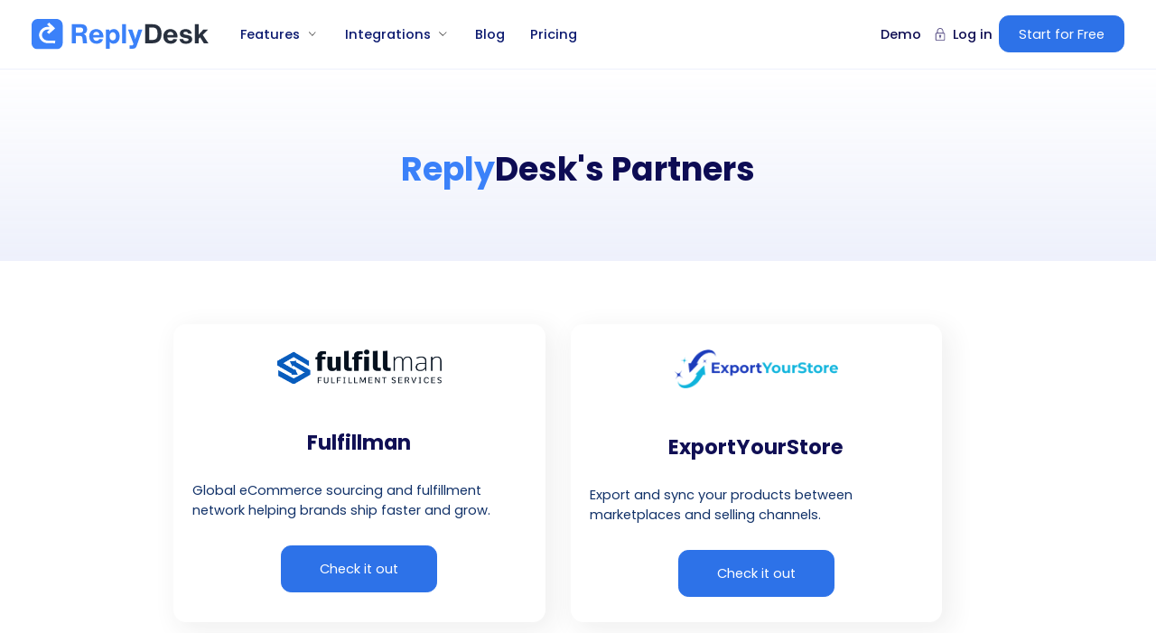

--- FILE ---
content_type: text/html; charset=utf-8
request_url: https://www.replydesk.com/partners
body_size: 7723
content:
<!DOCTYPE html><!-- Last Published: Wed Jan 07 2026 11:03:51 GMT+0000 (Coordinated Universal Time) --><html data-wf-domain="www.replydesk.com" data-wf-page="646b5e13211112ac68e3f3a1" data-wf-site="6315e547191886670273199c" lang="en"><head><meta charset="utf-8"/><title>Partners | ReplyDesk</title><meta content="Find the perfect ReplyDesk partner for your business. With our wide range of partners, you&#x27;re sure to find the perfect fit for your needs." name="description"/><meta content="Partners | ReplyDesk" property="og:title"/><meta content="Find the perfect ReplyDesk partner for your business. With our wide range of partners, you&#x27;re sure to find the perfect fit for your needs." property="og:description"/><meta content="Partners | ReplyDesk" property="twitter:title"/><meta content="Find the perfect ReplyDesk partner for your business. With our wide range of partners, you&#x27;re sure to find the perfect fit for your needs." property="twitter:description"/><meta property="og:type" content="website"/><meta content="summary_large_image" name="twitter:card"/><meta content="width=device-width, initial-scale=1" name="viewport"/><link href="https://cdn.prod.website-files.com/6315e547191886670273199c/css/replydesk-new.shared.b7db891ab.min.css" rel="stylesheet" type="text/css" integrity="sha384-t9uJGrTdD5soKyy4GMR9Yd3rC76T/jc+BHpGV+43a+M7De5kcR6126CqeCMiDkme" crossorigin="anonymous"/><link href="https://fonts.googleapis.com" rel="preconnect"/><link href="https://fonts.gstatic.com" rel="preconnect" crossorigin="anonymous"/><script src="https://ajax.googleapis.com/ajax/libs/webfont/1.6.26/webfont.js" type="text/javascript"></script><script type="text/javascript">WebFont.load({  google: {    families: ["Poppins:regular,500,600,700,800"]  }});</script><script type="text/javascript">!function(o,c){var n=c.documentElement,t=" w-mod-";n.className+=t+"js",("ontouchstart"in o||o.DocumentTouch&&c instanceof DocumentTouch)&&(n.className+=t+"touch")}(window,document);</script><link href="https://cdn.prod.website-files.com/6315e547191886670273199c/631738379d44e66a5d3619ee_ReplyDesk%20Icon%20256.svg" rel="shortcut icon" type="image/x-icon"/><link href="https://cdn.prod.website-files.com/6315e547191886670273199c/6317385dbf708f109d0ccf1f_ReplyDesk%20Icon%20257.svg" rel="apple-touch-icon"/><script src="https://www.google.com/recaptcha/api.js" type="text/javascript"></script><!-- Google Tag Manager -->
<script>(function(w,d,s,l,i){w[l]=w[l]||[];w[l].push({'gtm.start':
new Date().getTime(),event:'gtm.js'});var f=d.getElementsByTagName(s)[0],
j=d.createElement(s),dl=l!='dataLayer'?'&l='+l:'';j.async=true;j.src=
'https://www.googletagmanager.com/gtm.js?id='+i+dl;f.parentNode.insertBefore(j,f);
})(window,document,'script','dataLayer','GTM-56TVPLN');</script>
<!-- End Google Tag Manager -->




<!-- CSS 

<link rel="preload" media="screen and (min-width: 320px) and (max-width:500px)" href="https://assets.website-files.com/6315e547191886670273199c/css/replydesk-new.webflow.d2d498f4a.min.css" as="style" onload="this.rel='stylesheet'">
<noscript><link rel="stylesheet" media="screen and (min-width: 320px) and (max-width:500px)" href="https://assets.website-files.com/6315e547191886670273199c/css/replydesk-new.webflow.d2d498f4a.min.css"></noscript>

-->

<script>
    /*! loadCSS. [c]2017 Filament Group, Inc. MIT License */
    !function(a){"use strict";var b=function(b,c,d){function j(a){if(e.body)return a();setTimeout(function(){j(a)})}function l(){f.addEventListener&&f.removeEventListener("load",l),f.media=d||"all"}var g,e=a.document,f=e.createElement("link");if(c)g=c;else{var h=(e.body||e.getElementsByTagName("head")[0]).childNodes;g=h[h.length-1]}var i=e.styleSheets;f.rel="stylesheet",f.href=b,f.media="only x",j(function(){g.parentNode.insertBefore(f,c?g:g.nextSibling)});var k=function(a){for(var b=f.href,c=i.length;c--;)if(i[c].href===b)return a();setTimeout(function(){k(a)})};return f.addEventListener&&f.addEventListener("load",l),f.onloadcssdefined=k,k(l),f};"undefined"!=typeof exports?exports.loadCSS=b:a.loadCSS=b}("undefined"!=typeof global?global:this);
    /*! loadCSS rel=preload polyfill. [c]2017 Filament Group, Inc. MIT License */
    !function(a){if(a.loadCSS){var b=loadCSS.relpreload={};if(b.support=function(){try{return a.document.createElement("link").relList.supports("preload")}catch(a){return!1}},b.poly=function(){for(var b=a.document.getElementsByTagName("link"),c=0;c<b.length;c++){var d=b[c];"preload"===d.rel&&"style"===d.getAttribute("as")&&(a.loadCSS(d.href,d,d.getAttribute("media")),d.rel=null)}},!b.support()){b.poly();var c=a.setInterval(b.poly,300);a.addEventListener&&a.addEventListener("load",function(){b.poly(),a.clearInterval(c)}),a.attachEvent&&a.attachEvent("onload",function(){a.clearInterval(c)})}}}(this);
  </script>





<script type="application/ld+json">
{
    "@context": "https://schema.org",
    "@type": "BreadcrumbList",
    "itemListElement": [
        {
            "@type": "ListItem",
            "position": 1,
            "name": "Home",
            "item": "https://www.replydesk.com/"
        },
        {
            "@type": "ListItem",
            "position": 2,
            "name": "Partners",
            "item": "https://www.replydesk.com/partners"
        }
    ]
}
</script></head><body><div class="page-wrapper"><div id="w-node-_09a79140-18fd-ece3-2949-b22b4227fcf0-4227fcf0" class="global-styles w-embed"><style>

/* Media Queries for more responsiveness */

/*------------------------ DESKTOP ----------------------------*/

@media screen and (min-width: 1701px) and (max-width: 2500px) {
html {
    font-size: 15px;
  }
}

@media screen and (min-width: 1440px) and (max-width: 1700px) {
html {
    font-size: 14px;
  }
}

@media screen and (min-width: 1280px) and (max-width: 1439px) {
html {
    font-size: 14px;
  }
}

@media screen and (min-width: 980px) and (max-width: 1279px) {
html {
    font-size: 14px;
  }
}

/*------------------------ MOBILE ----------------------------*/

@media screen and (min-width: 320px) and (max-width: 676px) {
html {
    font-size: 15px;
  }
}


/* Snippet gets rid of top margin on first element in any rich text*/
.w-richtext>:first-child {
	margin-top: 0;
}

/* Snippet gets rid of bottom margin on last element in any rich text*/
.w-richtext>:last-child, .w-richtext ol li:last-child, .w-richtext ul li:last-child {
	margin-bottom: 0;
}

/* Snippet prevents all click and hover interaction with an element */
.clickable-off {
	pointer-events: none;
}

/* Snippet enables all click and hover interaction with an element */
.clickable-on{
  pointer-events: auto;
}

/* Snippet enables you to add class of div-square which creates and maintains a 1:1 dimension of a div.*/
.div-square::after {
	content: "";
	display: block;
	padding-bottom: 100%;
}

/*Hide focus outline for main content element*/
main:focus-visible {
	outline: -webkit-focus-ring-color auto 0px;
}

/* Make sure containers never lose their center alignment*/
.container-medium, .container-small, .container-large {
	margin-right: auto !important;
	margin-left: auto !important;
}

/*Reset buttons, and links styles
a {
	color: inherit;
	text-decoration: inherit;
	font-size: inherit;
}*/

/*Apply "..." after 3 lines of text */
.text-style-3lines {
	display: -webkit-box;
	overflow: hidden;
	-webkit-line-clamp: 3;
	-webkit-box-orient: vertical;
}

/*Apply "..." after 2 lines of text */
.text-style-2lines {
	display: -webkit-box;
	overflow: hidden;
	-webkit-line-clamp: 2;
	-webkit-box-orient: vertical;
}

.w-webflow-badge {
	display: none;
}

</style></div><div id="navbar--data" data-animation="default" data-collapse="medium" data-duration="400" data-easing="ease" data-easing2="ease" role="banner" class="navigation-navbar w-nav"><div class="w-embed w-iframe"><!-- Google Tag Manager (noscript) -->
<noscript><iframe src="https://www.googletagmanager.com/ns.html?id=GTM-56TVPLN"
height="0" width="0" style="display:none;visibility:hidden"></iframe></noscript>
<!-- End Google Tag Manager (noscript) --></div><div class="padding-global"><div class="navigation-flex"><a href="/" class="navigation-logo w-nav-brand"><img src="https://cdn.prod.website-files.com/6315e547191886670273199c/6315e562c73ad3197789cdad_ReplyDesk%2080h.svg" alt="Logo EasyChannel" class="navigation-logo-image"/></a><nav role="navigation" class="navigation-links w-nav-menu"><div data-hover="false" data-delay="0" class="navigation-drop-block w-dropdown"><div class="navigation-toogle w-dropdown-toggle"><div class="navigation-link text-weight-medium">Features</div><img src="https://cdn.prod.website-files.com/6315e547191886670273199c/6315e562c73ad3312d89cdb2_5f7aecc99e93b46138fde565_icon-dropdown.svg" loading="lazy" alt="" class="navigation-drop-icon"/></div><nav class="navigation-dropdown first w-dropdown-list"><div class="nav-card"><div class="margin-bottom margin-xsmall"></div><a href="/features/help-desk-tools" class="navigation-link">All-In-One Helpdesk Tools</a><a href="/features/automated-help-desk" class="navigation-link">Automated Help Desk</a><a href="/features/customer-service-team" class="navigation-link">Customer Service Teams</a><a href="/features/automated-review" class="navigation-link">Automated Reviews</a><a href="/features/multichannel-order-management" class="navigation-link">Multichannel Order Management</a></div></nav></div><div data-hover="false" data-delay="0" class="navigation-drop-block w-dropdown"><div class="navigation-toogle w-dropdown-toggle"><div class="navigation-link text-weight-medium">Integrations</div><img src="https://cdn.prod.website-files.com/6315e547191886670273199c/6315e562c73ad3312d89cdb2_5f7aecc99e93b46138fde565_icon-dropdown.svg" loading="lazy" alt="" class="navigation-drop-icon"/></div><nav class="navigation-dropdown integrations w-dropdown-list"><div class="nav-card integrations"><div class="grid-4colum_component"><div id="w-node-_25af1d22-44c5-17a5-6623-83a873db0164-73db0140" class="block-general"><div class="margin-bottom margin-xsmall"><div>Marketplaces</div><div class="uui-space-small"></div></div><div class="margin-bottom margin-xsmall"><a href="/apps/helpdesk-for-ebay" class="flex-horizontal left w-inline-block"><img src="https://cdn.prod.website-files.com/6315e547191886670273199c/680f5ccd8dc1dc657235c552_64eb2dfc2c63785046ba9c35_ebay%20(1).svg" loading="lazy" alt="" class="icon-1x1-large"/><div class="navigation-link small">eBay</div></a></div><div class="margin-bottom margin-xsmall"><a href="/apps/helpdesk-for-amazon" class="flex-horizontal left w-inline-block"><img src="https://cdn.prod.website-files.com/6315e547191886670273199c/680f5cc28c43b69c9bdb3e03_64eb2dd9811b07c6cae864b8_amazon%20(1).svg" loading="lazy" alt="" class="icon-1x1-large"/><div class="navigation-link small">Amazon</div></a></div><div class="margin-bottom margin-xsmall"><a href="/apps/helpdesk-for-etsy" class="flex-horizontal left w-inline-block"><img src="https://cdn.prod.website-files.com/6315e547191886670273199c/680f5c91e088c7bbcd3a0916_644f522bafc0455c2ab79a76_etsy.svg" loading="lazy" alt="" class="icon-1x1-large"/><div class="navigation-link small">Etsy</div></a><a href="/integrations/walmart" class="flex-horizontal left w-inline-block"><img src="https://cdn.prod.website-files.com/6315e547191886670273199c/680f5c770de44c345b65a412_644f521cb9f2363a658cc9ae_walmart.svg" loading="lazy" alt="" class="icon-1x1-large"/><div class="navigation-link small">Walmart</div></a></div><div class="uui-space-small"></div><a href="/integrations#Marketplaces" class="button is-icon w-inline-block"><div class="text-size-small">All Marketplaces </div><div class="icon-1x1-xsmall w-embed"><svg aria-hidden="true" fill='currentColor' role="img" viewBox="0 0 20 21" xmlns="http://www.w3.org/2000/svg"><title>Arrow Right</title><polygon points="16.172 9 10.101 2.929 11.515 1.515 20 10 19.293 10.707 11.515 18.485 10.101 17.071 16.172 11 0 11 0 9"/></svg></div></a></div><div id="w-node-_25af1d22-44c5-17a5-6623-83a873db017c-73db0140" class="block-general"><div class="margin-bottom margin-xsmall"><div>Shopping Carts</div><div class="uui-space-small"></div></div><div class="margin-bottom margin-xsmall"><a href="/apps/helpdesk-for-shopify" class="flex-horizontal left w-inline-block"><img src="https://cdn.prod.website-files.com/6315e547191886670273199c/680f5cd65e09ecb5f97fd70f_64eb2e67ae5e8c4c70ec9dae_shopify-logo%20(1).svg" loading="lazy" alt="" class="icon-1x1-large"/><div class="navigation-link small">Shopify</div></a></div><div class="margin-bottom margin-xsmall"><a href="/apps/helpdesk-for-woocommerce" class="flex-horizontal left w-inline-block"><img src="https://cdn.prod.website-files.com/6315e547191886670273199c/680f5ce2a30da29654070efa_64eb2e825eb38b96eb8cf280_woocommerce%20(1).svg" loading="lazy" alt="" class="icon-1x1-large"/><div class="navigation-link small">WooCommerce</div></a></div><div class="margin-bottom margin-xsmall"><a href="/apps/helpdesk-for-bigcommerce" class="flex-horizontal left w-inline-block"><img src="https://cdn.prod.website-files.com/6315e547191886670273199c/680f5cf4c43dd0406cc22c81_64eb2e738e5ecaab5fad6e77_bigcommerce.svg" loading="lazy" alt="" class="icon-1x1-large"/><div class="navigation-link small">BigCommerce</div></a></div><div class="uui-space-small"></div><a href="/integrations#Shopping-Carts" class="button is-icon w-inline-block"><div class="text-size-small">All Shopping Carts</div><div class="icon-1x1-xsmall w-embed"><svg aria-hidden="true" fill='currentColor' role="img" viewBox="0 0 20 21" xmlns="http://www.w3.org/2000/svg"><title>Arrow Right</title><polygon points="16.172 9 10.101 2.929 11.515 1.515 20 10 19.293 10.707 11.515 18.485 10.101 17.071 16.172 11 0 11 0 9"/></svg></div></a></div><div id="w-node-_25af1d22-44c5-17a5-6623-83a873db0194-73db0140" class="block-general height-100"><div class="margin-bottom margin-xsmall"><div>Communication</div><div class="uui-space-small"></div></div><div class="margin-bottom margin-xsmall"><a href="/integrations/gmail" class="flex-horizontal left w-inline-block"><img src="https://cdn.prod.website-files.com/6315e547191886670273199c/632181bf31f6540926afad0b_Gmail.svg" loading="lazy" alt="" class="icon-1x1-large"/><div class="navigation-link small">Gmail</div></a></div><div class="margin-bottom margin-xsmall"><a href="/integrations/yahoo" class="flex-horizontal left w-inline-block"><img src="https://cdn.prod.website-files.com/6315e547191886670273199c/6321824670e8b12ee58ae3e5_Yahoo.svg" loading="lazy" alt="" class="icon-1x1-large"/><div class="navigation-link small">Yahoo</div></a></div><div class="margin-bottom margin-xsmall"><a href="/integrations/outlook" class="flex-horizontal left w-inline-block"><img src="https://cdn.prod.website-files.com/6315e547191886670273199c/632182cd0caa325a85a5e34e_Outlook.svg" loading="lazy" alt="" class="icon-1x1-large"/><div class="navigation-link small">Outlook</div></a></div><div class="uui-space-small"></div><a href="#" class="button is-icon w-inline-block"><div class="text-size-small">All communications</div><div class="icon-1x1-xsmall w-embed"><svg aria-hidden="true" fill='currentColor' role="img" viewBox="0 0 20 21" xmlns="http://www.w3.org/2000/svg"><title>Arrow Right</title><polygon points="16.172 9 10.101 2.929 11.515 1.515 20 10 19.293 10.707 11.515 18.485 10.101 17.071 16.172 11 0 11 0 9"/></svg></div></a></div><div id="w-node-_25af1d22-44c5-17a5-6623-83a873db01ac-73db0140" class="block-general"><div class="margin-bottom margin-xsmall"><div class="margin-left margin-small"><div>Social Media</div><div class="uui-space-small"></div></div></div><div class="margin-bottom margin-xsmall"><a href="/integrations/facebook" class="flex-horizontal left w-inline-block"><img src="https://cdn.prod.website-files.com/6315e547191886670273199c/6321843a64813e5e2630e212_Facebook.svg" loading="lazy" alt="" class="icon-1x1-large"/><div class="navigation-link small">Facebook</div></a></div><div class="margin-bottom margin-xsmall"><a href="/integrations/twitter" class="flex-horizontal left w-inline-block"><img src="https://cdn.prod.website-files.com/6315e547191886670273199c/6321844931f6547b39afc700_Twitter.svg" loading="lazy" alt="" class="icon-1x1-large"/><div class="navigation-link small">Twitter</div></a></div><div class="margin-bottom margin-xsmall"><a href="/integrations/instagram" class="flex-horizontal left w-inline-block"><img src="https://cdn.prod.website-files.com/6315e547191886670273199c/680f5d132b2c14d92852e14c_64eb2ea907334aa0d90b979c_instagram.svg" loading="lazy" alt="" class="icon-1x1-large"/><div class="navigation-link small">Instagram</div></a><a href="/integrations/tiktok" class="flex-horizontal left w-inline-block"><img src="https://cdn.prod.website-files.com/6315e547191886670273199c/680f5c6bfef40d5ff3163044_tik.svg" loading="lazy" alt="" class="icon-1x1-large"/><div class="navigation-link small">TikTok</div></a></div><div class="uui-space-small"></div><a href="/integrations#Social-Media" class="button is-icon w-inline-block"><div class="text-size-small">All Social Media</div><div class="icon-1x1-xsmall w-embed"><svg aria-hidden="true" fill='currentColor' role="img" viewBox="0 0 20 21" xmlns="http://www.w3.org/2000/svg"><title>Arrow Right</title><polygon points="16.172 9 10.101 2.929 11.515 1.515 20 10 19.293 10.707 11.515 18.485 10.101 17.071 16.172 11 0 11 0 9"/></svg></div></a></div></div></div></nav></div><a href="/blog" class="navigation-link text-weight-medium">Blog</a><a href="/pricing" class="navigation-link text-weight-medium">Pricing</a><div class="navigation-buttons mobile"><a href="/demo" class="navigation-link w-inline-block"><div>Demo</div></a><a href="/login" class="nav-log-button w-inline-block"><img src="https://cdn.prod.website-files.com/6315e547191886670273199c/6315e562c73ad3292989cdae_padlock%20(1)%201.svg" loading="lazy" width="18" alt="" class="icon-1x1-small"/><div class="nav-log-in">Log in</div></a><a href="/signup" class="button is-small w-button">Start Your Free Trial</a></div></nav><div class="navigation-buttons"><a href="/demo" class="nav-log-button w-inline-block"><div class="nav-log-in">Demo</div></a><a href="/login" class="nav-log-button w-inline-block"><img src="https://cdn.prod.website-files.com/6315e547191886670273199c/6315e562c73ad3292989cdae_padlock%20(1)%201.svg" loading="lazy" width="18" alt="" class="icon-1x1-small"/><div class="nav-log-in">Log in</div></a><a href="/signup" class="button is-small w-button">Start for Free</a></div><div class="navigation-menu-mobile w-nav-button"><div class="nav-menu-icon w-icon-nav-menu"></div></div></div></div></div><main class="main-wrapper"><section class="gradient-bkg-up"><div class="padding-global"><div class="container-large"><div class="padding-section-large"><h1 class="text-align-center"><span class="text-color-light-blue">Reply</span>Desk&#x27;s Partners</h1></div></div></div></section><section><div class="padding-global"><div class="container-medium"><div class="padding-section-large"><div class="w-dyn-list"><div role="list" class="grid-2colum_component strech w-dyn-items"><div role="listitem" class="w-dyn-item"><div id="w-node-_705146b5-3b26-f92b-6d36-b166fa99ec23-68e3f3a1" class="card-vertical"><div class="margin-bottom margin-medium"><img src="https://cdn.prod.website-files.com/63172d2db45b46ef8f0f93bf/6911b1d740879d3987fd43ce_686e56f8a8cc1e2e375f1eed_Picture1.png" loading="lazy" alt="" sizes="100vw" srcset="https://cdn.prod.website-files.com/63172d2db45b46ef8f0f93bf/6911b1d740879d3987fd43ce_686e56f8a8cc1e2e375f1eed_Picture1-p-500.png 500w, https://cdn.prod.website-files.com/63172d2db45b46ef8f0f93bf/6911b1d740879d3987fd43ce_686e56f8a8cc1e2e375f1eed_Picture1.png 670w" class="image-16-1"/></div><div class="margin-bottom margin-small"><h3>Fulfillman</h3></div><div class="margin-bottom margin-medium"><p>Global eCommerce sourcing and fulfillment network helping brands ship faster and grow.</p></div><a href="https://www.fulfillman.com/" target="_blank" class="button w-button">Check it out</a></div></div><div role="listitem" class="w-dyn-item"><div id="w-node-_705146b5-3b26-f92b-6d36-b166fa99ec23-68e3f3a1" class="card-vertical"><div class="margin-bottom margin-medium"><img src="https://cdn.prod.website-files.com/63172d2db45b46ef8f0f93bf/63394a95edd456d5d5fe339a_62beceb213caeec4c09e5692_eys-logo-nobg-p-800.png" loading="lazy" alt="" sizes="100vw" srcset="https://cdn.prod.website-files.com/63172d2db45b46ef8f0f93bf/63394a95edd456d5d5fe339a_62beceb213caeec4c09e5692_eys-logo-nobg-p-800-p-500.png 500w, https://cdn.prod.website-files.com/63172d2db45b46ef8f0f93bf/63394a95edd456d5d5fe339a_62beceb213caeec4c09e5692_eys-logo-nobg-p-800.png 800w" class="image-16-1"/></div><div class="margin-bottom margin-small"><h3>ExportYourStore</h3></div><div class="margin-bottom margin-medium"><p>Export and sync your products between marketplaces and selling channels.</p></div><a href="https://www.exportyourstore.com" target="_blank" class="button w-button">Check it out</a></div></div><div role="listitem" class="w-dyn-item"><div id="w-node-_705146b5-3b26-f92b-6d36-b166fa99ec23-68e3f3a1" class="card-vertical"><div class="margin-bottom margin-medium"><img src="https://cdn.prod.website-files.com/63172d2db45b46ef8f0f93bf/63394a64be228e18a7da7ad0_5f60c7f056aed406d7872028_Logo.svg" loading="lazy" alt="" class="image-16-1"/></div><div class="margin-bottom margin-small"><h3>3Dsellers</h3></div><div class="margin-bottom margin-medium"><p>The world&#x27;s leading all-in-one eBay selling and listing manager software.</p></div><a href="https://www.3dsellers.com" target="_blank" class="button w-button">Check it out</a></div></div></div></div></div></div></div></section><section><div class="padding-global"><div class="container-large"><div class="padding-section-medium"><div class="card-vertical blue"><div class="grid-2colum_component center"><div class="block-general"><div class="margin-bottom margin-small"><h2>Sign up now and <span class="text-color-light-blue">get started!</span></h2></div><p class="text-size-medium">Join ReplyDesk and take control of your inbox today. </p><div class="margin-top margin-small"><a href="/signup" class="button is-white w-button">Start for Free!</a></div><div class="margin-top margin-medium"><div class="grid-2colum_component"><div id="w-node-_32acd8ba-dc45-5927-b9e9-586c8d533289-8d533276" class="max-width-full"><div id="w-node-_32acd8ba-dc45-5927-b9e9-586c8d53328a-8d533276" class="flex-horizontal left"><img src="https://cdn.prod.website-files.com/6315e547191886670273199c/6315e89c6f7b0e3d27e57f54_60cca5c722274a7500851371_Group%201321314271%201.svg" loading="lazy" alt="" class="icon-1x1-small"/><div class="margin-left margin-small"><p class="text-size-small">No credit card required</p></div></div></div><div id="w-node-_32acd8ba-dc45-5927-b9e9-586c8d53328f-8d533276" class="max-width-full"><div id="w-node-_32acd8ba-dc45-5927-b9e9-586c8d533290-8d533276" class="flex-horizontal left"><img src="https://cdn.prod.website-files.com/6315e547191886670273199c/6315e89c6f7b0e3d27e57f54_60cca5c722274a7500851371_Group%201321314271%201.svg" loading="lazy" alt="" class="icon-1x1-small"/><div class="margin-left margin-small"><p class="text-size-small">Setup takes less than a minute</p></div></div></div><div id="w-node-_32acd8ba-dc45-5927-b9e9-586c8d533295-8d533276" class="max-width-full"><div id="w-node-_32acd8ba-dc45-5927-b9e9-586c8d533296-8d533276" class="flex-horizontal left"><img src="https://cdn.prod.website-files.com/6315e547191886670273199c/6315e89c6f7b0e3d27e57f54_60cca5c722274a7500851371_Group%201321314271%201.svg" loading="lazy" alt="" class="icon-1x1-small"/><div class="margin-left margin-small"><p class="text-size-small">Getting started is 100% free!</p></div></div></div></div></div></div><img src="https://cdn.prod.website-files.com/6315e547191886670273199c/6318964f61e545626dd3f2d4_Group%201321315145%20(2)%20(1).png" loading="lazy" width="Auto" sizes="100vw" alt="" srcset="https://cdn.prod.website-files.com/6315e547191886670273199c/6318964f61e545626dd3f2d4_Group%201321315145%20(2)%20(1)-p-500.png 500w, https://cdn.prod.website-files.com/6315e547191886670273199c/6318964f61e545626dd3f2d4_Group%201321315145%20(2)%20(1).png 1260w" class="cta-image"/></div></div></div></div></div></section></main><footer id="footer" class="footer"><div class="padding-global"><div class="padding-section-medium"><div class="w-layout-grid footer_top-wrapper"><div id="w-node-_8248a82a-e50e-601f-4702-06112b6993b7-2b6993b2" class="footer_left-wrapper"><div class="margin-bottom margin-small"><a href="/" class="footer1_logo-link w-nav-brand"><img src="https://cdn.prod.website-files.com/6315e547191886670273199c/6315e562c73ad3197789cdad_ReplyDesk%2080h.svg" alt="Logo EasyChannel" class="navigation-logo-image"/></a></div><div class="margin-bottom margin-xsmall"><div class="heading-style-h4">Centralize All Your Selling Channels Customer Service in One Place.</div></div><div class="margin-bottom margin-medium"><div>Join thousands of online sellers that already use ReplyDesk to power thousands of customer support conversations every day!</div></div><div class="flex-horizontal"><a rel="nofollow noopener noreferrer" href="https://www.facebook.com/ReplyDesk" target="_blank" class="footer-icons w-inline-block"><img src="https://cdn.prod.website-files.com/6315e547191886670273199c/6315e56e8497f040f09ddc56_facebook.svg" loading="lazy" alt="Facebook"/></a><div class="margin-left margin-small"><a rel="nofollow noopener noreferrer" href="https://twitter.com/replydeskapp" target="_blank" class="footer-icons w-inline-block"><img src="https://cdn.prod.website-files.com/6315e547191886670273199c/6315e56e8497f09a1c9ddc57_twitter.svg" loading="lazy" alt="twitter"/></a></div><div class="margin-left margin-small"><a rel="nofollow noopener noreferrer" href="https://www.linkedin.com/company/replydesk" class="footer-icons w-inline-block"><img src="https://cdn.prod.website-files.com/6315e547191886670273199c/6315e56e8497f039e29ddc58_linkdin.svg" loading="lazy" alt="linkedin"/></a></div><div class="margin-left margin-small"><a rel="nofollow noopener noreferrer" href="https://www.youtube.com/channel/UCn7XQomhrBVT8QkNgwGWPZw" target="_blank" class="footer-icons w-inline-block"><img src="https://cdn.prod.website-files.com/6315e547191886670273199c/6315e56e8497f0f7ce9ddc59_youtube.svg" loading="lazy" alt="youtube"/></a></div></div></div><div class="w-layout-grid footer_menu-wrapper"><div class="footer_link-list"><h2 class="footer-title">Features</h2><a href="/features/help-desk-tools" class="footer-link">Powerful Help Desk Tools</a><a href="/features/automated-help-desk" class="footer-link">Automated Help Desk</a><a href="/features/customer-service-team" class="footer-link">Customer Service Teams</a><a href="/features/automated-review" class="footer-link">Automated Review</a><a href="/features/multichannel-order-management" class="footer-link">Order Management</a><a href="/integrations" class="footer-link">Integrations</a><a href="/pricing" class="footer-link">Pricing</a></div><div class="footer_link-list"><h2 class="footer-title">Integrations</h2><a href="/apps/helpdesk-for-ebay" class="footer-link">Helpdesk for eBay</a><a href="/apps/helpdesk-for-amazon" class="footer-link">Helpdesk for Amazon</a><a href="/apps/helpdesk-for-etsy" class="footer-link">Helpdesk for Etsy</a><a href="/apps/helpdesk-for-shopify" class="footer-link">Helpdesk for Shopify</a><a href="/apps/helpdesk-for-woocommerce" class="footer-link">Helpdesk for WooCommerce</a><a href="/apps/helpdesk-for-bigcommerce" class="footer-link">Helpdesk for BigCommerce</a></div><div class="footer_link-list"><h2 class="footer-title">Compare</h2><a href="/vs/replydesk-vs-gorgias" class="footer-link">ReplyDesk vs Gorgias</a><a href="/vs/replydesk-vs-edesk" class="footer-link">ReplyDesk vs eDesk</a><a href="/vs/replydesk-vs-zendesk" class="footer-link">ReplyDesk vs Zendesk</a><a href="/vs/replydesk-vs-replyco" class="footer-link">ReplyDesk vs Replyco</a><a href="/vs/replydesk-vs-channelreply" class="footer-link">ReplyDesk vs ChannelReply</a></div><div class="footer_link-list"><h2 class="footer-title">Company</h2><a href="/blog" class="footer-link">Blog</a><a href="/about-us" class="footer-link">About Us</a><a href="/contact-us" class="footer-link">Contact Us</a><a href="/legal" class="footer-link">Legal</a><a href="/partners" aria-current="page" class="footer-link w--current">Partners</a><a href="/demo" class="footer-link">Book a Demo</a><a href="/reviews" class="footer-link">Submit a Review</a><a href="/terms-conditions" class="footer-link">Terms of Use</a><a href="/privacy-policy" class="footer-link">Privacy Policy</a></div></div></div></div><div class="line-divider"></div><div class="padding-vertical padding-medium"><div class="footer_bottom-wrapper"><div class="footer-flex copyright"><p class="footer-brand">Copyright © ReplyDesk. Made with ❤️ for online sellers.</p></div><div class="footer-flex"><a href="/privacy-policy" class="footer-policy">Privacy Policy</a><p class="footer-line">|</p><a href="/terms-conditions" class="footer-policy">Terms of Use</a></div></div></div></div></footer></div><script src="https://d3e54v103j8qbb.cloudfront.net/js/jquery-3.5.1.min.dc5e7f18c8.js?site=6315e547191886670273199c" type="text/javascript" integrity="sha256-9/aliU8dGd2tb6OSsuzixeV4y/faTqgFtohetphbbj0=" crossorigin="anonymous"></script><script src="https://cdn.prod.website-files.com/6315e547191886670273199c/js/replydesk-new.schunk.d90dad66e406392b.js" type="text/javascript" integrity="sha384-o9cDVQhHZtem4UCk/i2YOWA4DsK+32zWHpcO1iU+ihhp9SfZhXsIwE0tRBh1SY8O" crossorigin="anonymous"></script><script src="https://cdn.prod.website-files.com/6315e547191886670273199c/js/replydesk-new.864564b6.c7e1704a7a585826.js" type="text/javascript" integrity="sha384-9JjToBtGiV+roHY+wAUvH3XzNOkP/2MoFDeZMmrKRJXshIH9Cn4YGgVXJRyEu91/" crossorigin="anonymous"></script><script async>
  // Tooltips
  // https://unpkg.com/tippy.js@6
  // https://unpkg.com/@popperjs/core@2
  if($('.ttip').length){
        $.getScript( "https://unpkg.com/@popperjs/core@2.11.5/dist/umd/popper.min.js" ).done(function(){
      $.getScript( "https://unpkg.com/tippy.js@6.3.7/dist/tippy-bundle.umd.min.js" ).done(function(){tippy('.ttip')});});
  };
</script></body></html>

--- FILE ---
content_type: text/css
request_url: https://cdn.prod.website-files.com/6315e547191886670273199c/css/replydesk-new.shared.b7db891ab.min.css
body_size: 20769
content:
html{-webkit-text-size-adjust:100%;-ms-text-size-adjust:100%;font-family:sans-serif}body{margin:0}article,aside,details,figcaption,figure,footer,header,hgroup,main,menu,nav,section,summary{display:block}audio,canvas,progress,video{vertical-align:baseline;display:inline-block}audio:not([controls]){height:0;display:none}[hidden],template{display:none}a{background-color:#0000}a:active,a:hover{outline:0}abbr[title]{border-bottom:1px dotted}b,strong{font-weight:700}dfn{font-style:italic}h1{margin:.67em 0;font-size:2em}mark{color:#000;background:#ff0}small{font-size:80%}sub,sup{vertical-align:baseline;font-size:75%;line-height:0;position:relative}sup{top:-.5em}sub{bottom:-.25em}img{border:0}svg:not(:root){overflow:hidden}hr{box-sizing:content-box;height:0}pre{overflow:auto}code,kbd,pre,samp{font-family:monospace;font-size:1em}button,input,optgroup,select,textarea{color:inherit;font:inherit;margin:0}button{overflow:visible}button,select{text-transform:none}button,html input[type=button],input[type=reset]{-webkit-appearance:button;cursor:pointer}button[disabled],html input[disabled]{cursor:default}button::-moz-focus-inner,input::-moz-focus-inner{border:0;padding:0}input{line-height:normal}input[type=checkbox],input[type=radio]{box-sizing:border-box;padding:0}input[type=number]::-webkit-inner-spin-button,input[type=number]::-webkit-outer-spin-button{height:auto}input[type=search]{-webkit-appearance:none}input[type=search]::-webkit-search-cancel-button,input[type=search]::-webkit-search-decoration{-webkit-appearance:none}legend{border:0;padding:0}textarea{overflow:auto}optgroup{font-weight:700}table{border-collapse:collapse;border-spacing:0}td,th{padding:0}@font-face{font-family:webflow-icons;src:url([data-uri])format("truetype");font-weight:400;font-style:normal}[class^=w-icon-],[class*=\ w-icon-]{speak:none;font-variant:normal;text-transform:none;-webkit-font-smoothing:antialiased;-moz-osx-font-smoothing:grayscale;font-style:normal;font-weight:400;line-height:1;font-family:webflow-icons!important}.w-icon-slider-right:before{content:""}.w-icon-slider-left:before{content:""}.w-icon-nav-menu:before{content:""}.w-icon-arrow-down:before,.w-icon-dropdown-toggle:before{content:""}.w-icon-file-upload-remove:before{content:""}.w-icon-file-upload-icon:before{content:""}*{box-sizing:border-box}html{height:100%}body{color:#333;background-color:#fff;min-height:100%;margin:0;font-family:Arial,sans-serif;font-size:14px;line-height:20px}img{vertical-align:middle;max-width:100%;display:inline-block}html.w-mod-touch *{background-attachment:scroll!important}.w-block{display:block}.w-inline-block{max-width:100%;display:inline-block}.w-clearfix:before,.w-clearfix:after{content:" ";grid-area:1/1/2/2;display:table}.w-clearfix:after{clear:both}.w-hidden{display:none}.w-button{color:#fff;line-height:inherit;cursor:pointer;background-color:#3898ec;border:0;border-radius:0;padding:9px 15px;text-decoration:none;display:inline-block}input.w-button{-webkit-appearance:button}html[data-w-dynpage] [data-w-cloak]{color:#0000!important}.w-code-block{margin:unset}pre.w-code-block code{all:inherit}.w-optimization{display:contents}.w-webflow-badge,.w-webflow-badge>img{box-sizing:unset;width:unset;height:unset;max-height:unset;max-width:unset;min-height:unset;min-width:unset;margin:unset;padding:unset;float:unset;clear:unset;border:unset;border-radius:unset;background:unset;background-image:unset;background-position:unset;background-size:unset;background-repeat:unset;background-origin:unset;background-clip:unset;background-attachment:unset;background-color:unset;box-shadow:unset;transform:unset;direction:unset;font-family:unset;font-weight:unset;color:unset;font-size:unset;line-height:unset;font-style:unset;font-variant:unset;text-align:unset;letter-spacing:unset;-webkit-text-decoration:unset;text-decoration:unset;text-indent:unset;text-transform:unset;list-style-type:unset;text-shadow:unset;vertical-align:unset;cursor:unset;white-space:unset;word-break:unset;word-spacing:unset;word-wrap:unset;transition:unset}.w-webflow-badge{white-space:nowrap;cursor:pointer;box-shadow:0 0 0 1px #0000001a,0 1px 3px #0000001a;visibility:visible!important;opacity:1!important;z-index:2147483647!important;color:#aaadb0!important;overflow:unset!important;background-color:#fff!important;border-radius:3px!important;width:auto!important;height:auto!important;margin:0!important;padding:6px!important;font-size:12px!important;line-height:14px!important;text-decoration:none!important;display:inline-block!important;position:fixed!important;inset:auto 12px 12px auto!important;transform:none!important}.w-webflow-badge>img{position:unset;visibility:unset!important;opacity:1!important;vertical-align:middle!important;display:inline-block!important}h1,h2,h3,h4,h5,h6{margin-bottom:10px;font-weight:700}h1{margin-top:20px;font-size:38px;line-height:44px}h2{margin-top:20px;font-size:32px;line-height:36px}h3{margin-top:20px;font-size:24px;line-height:30px}h4{margin-top:10px;font-size:18px;line-height:24px}h5{margin-top:10px;font-size:14px;line-height:20px}h6{margin-top:10px;font-size:12px;line-height:18px}p{margin-top:0;margin-bottom:10px}blockquote{border-left:5px solid #e2e2e2;margin:0 0 10px;padding:10px 20px;font-size:18px;line-height:22px}figure{margin:0 0 10px}figcaption{text-align:center;margin-top:5px}ul,ol{margin-top:0;margin-bottom:10px;padding-left:40px}.w-list-unstyled{padding-left:0;list-style:none}.w-embed:before,.w-embed:after{content:" ";grid-area:1/1/2/2;display:table}.w-embed:after{clear:both}.w-video{width:100%;padding:0;position:relative}.w-video iframe,.w-video object,.w-video embed{border:none;width:100%;height:100%;position:absolute;top:0;left:0}fieldset{border:0;margin:0;padding:0}button,[type=button],[type=reset]{cursor:pointer;-webkit-appearance:button;border:0}.w-form{margin:0 0 15px}.w-form-done{text-align:center;background-color:#ddd;padding:20px;display:none}.w-form-fail{background-color:#ffdede;margin-top:10px;padding:10px;display:none}label{margin-bottom:5px;font-weight:700;display:block}.w-input,.w-select{color:#333;vertical-align:middle;background-color:#fff;border:1px solid #ccc;width:100%;height:38px;margin-bottom:10px;padding:8px 12px;font-size:14px;line-height:1.42857;display:block}.w-input::placeholder,.w-select::placeholder{color:#999}.w-input:focus,.w-select:focus{border-color:#3898ec;outline:0}.w-input[disabled],.w-select[disabled],.w-input[readonly],.w-select[readonly],fieldset[disabled] .w-input,fieldset[disabled] .w-select{cursor:not-allowed}.w-input[disabled]:not(.w-input-disabled),.w-select[disabled]:not(.w-input-disabled),.w-input[readonly],.w-select[readonly],fieldset[disabled]:not(.w-input-disabled) .w-input,fieldset[disabled]:not(.w-input-disabled) .w-select{background-color:#eee}textarea.w-input,textarea.w-select{height:auto}.w-select{background-color:#f3f3f3}.w-select[multiple]{height:auto}.w-form-label{cursor:pointer;margin-bottom:0;font-weight:400;display:inline-block}.w-radio{margin-bottom:5px;padding-left:20px;display:block}.w-radio:before,.w-radio:after{content:" ";grid-area:1/1/2/2;display:table}.w-radio:after{clear:both}.w-radio-input{float:left;margin:3px 0 0 -20px;line-height:normal}.w-file-upload{margin-bottom:10px;display:block}.w-file-upload-input{opacity:0;z-index:-100;width:.1px;height:.1px;position:absolute;overflow:hidden}.w-file-upload-default,.w-file-upload-uploading,.w-file-upload-success{color:#333;display:inline-block}.w-file-upload-error{margin-top:10px;display:block}.w-file-upload-default.w-hidden,.w-file-upload-uploading.w-hidden,.w-file-upload-error.w-hidden,.w-file-upload-success.w-hidden{display:none}.w-file-upload-uploading-btn{cursor:pointer;background-color:#fafafa;border:1px solid #ccc;margin:0;padding:8px 12px;font-size:14px;font-weight:400;display:flex}.w-file-upload-file{background-color:#fafafa;border:1px solid #ccc;flex-grow:1;justify-content:space-between;margin:0;padding:8px 9px 8px 11px;display:flex}.w-file-upload-file-name{font-size:14px;font-weight:400;display:block}.w-file-remove-link{cursor:pointer;width:auto;height:auto;margin-top:3px;margin-left:10px;padding:3px;display:block}.w-icon-file-upload-remove{margin:auto;font-size:10px}.w-file-upload-error-msg{color:#ea384c;padding:2px 0;display:inline-block}.w-file-upload-info{padding:0 12px;line-height:38px;display:inline-block}.w-file-upload-label{cursor:pointer;background-color:#fafafa;border:1px solid #ccc;margin:0;padding:8px 12px;font-size:14px;font-weight:400;display:inline-block}.w-icon-file-upload-icon,.w-icon-file-upload-uploading{width:20px;margin-right:8px;display:inline-block}.w-icon-file-upload-uploading{height:20px}.w-container{max-width:940px;margin-left:auto;margin-right:auto}.w-container:before,.w-container:after{content:" ";grid-area:1/1/2/2;display:table}.w-container:after{clear:both}.w-container .w-row{margin-left:-10px;margin-right:-10px}.w-row:before,.w-row:after{content:" ";grid-area:1/1/2/2;display:table}.w-row:after{clear:both}.w-row .w-row{margin-left:0;margin-right:0}.w-col{float:left;width:100%;min-height:1px;padding-left:10px;padding-right:10px;position:relative}.w-col .w-col{padding-left:0;padding-right:0}.w-col-1{width:8.33333%}.w-col-2{width:16.6667%}.w-col-3{width:25%}.w-col-4{width:33.3333%}.w-col-5{width:41.6667%}.w-col-6{width:50%}.w-col-7{width:58.3333%}.w-col-8{width:66.6667%}.w-col-9{width:75%}.w-col-10{width:83.3333%}.w-col-11{width:91.6667%}.w-col-12{width:100%}.w-hidden-main{display:none!important}@media screen and (max-width:991px){.w-container{max-width:728px}.w-hidden-main{display:inherit!important}.w-hidden-medium{display:none!important}.w-col-medium-1{width:8.33333%}.w-col-medium-2{width:16.6667%}.w-col-medium-3{width:25%}.w-col-medium-4{width:33.3333%}.w-col-medium-5{width:41.6667%}.w-col-medium-6{width:50%}.w-col-medium-7{width:58.3333%}.w-col-medium-8{width:66.6667%}.w-col-medium-9{width:75%}.w-col-medium-10{width:83.3333%}.w-col-medium-11{width:91.6667%}.w-col-medium-12{width:100%}.w-col-stack{width:100%;left:auto;right:auto}}@media screen and (max-width:767px){.w-hidden-main,.w-hidden-medium{display:inherit!important}.w-hidden-small{display:none!important}.w-row,.w-container .w-row{margin-left:0;margin-right:0}.w-col{width:100%;left:auto;right:auto}.w-col-small-1{width:8.33333%}.w-col-small-2{width:16.6667%}.w-col-small-3{width:25%}.w-col-small-4{width:33.3333%}.w-col-small-5{width:41.6667%}.w-col-small-6{width:50%}.w-col-small-7{width:58.3333%}.w-col-small-8{width:66.6667%}.w-col-small-9{width:75%}.w-col-small-10{width:83.3333%}.w-col-small-11{width:91.6667%}.w-col-small-12{width:100%}}@media screen and (max-width:479px){.w-container{max-width:none}.w-hidden-main,.w-hidden-medium,.w-hidden-small{display:inherit!important}.w-hidden-tiny{display:none!important}.w-col{width:100%}.w-col-tiny-1{width:8.33333%}.w-col-tiny-2{width:16.6667%}.w-col-tiny-3{width:25%}.w-col-tiny-4{width:33.3333%}.w-col-tiny-5{width:41.6667%}.w-col-tiny-6{width:50%}.w-col-tiny-7{width:58.3333%}.w-col-tiny-8{width:66.6667%}.w-col-tiny-9{width:75%}.w-col-tiny-10{width:83.3333%}.w-col-tiny-11{width:91.6667%}.w-col-tiny-12{width:100%}}.w-widget{position:relative}.w-widget-map{width:100%;height:400px}.w-widget-map label{width:auto;display:inline}.w-widget-map img{max-width:inherit}.w-widget-map .gm-style-iw{text-align:center}.w-widget-map .gm-style-iw>button{display:none!important}.w-widget-twitter{overflow:hidden}.w-widget-twitter-count-shim{vertical-align:top;text-align:center;background:#fff;border:1px solid #758696;border-radius:3px;width:28px;height:20px;display:inline-block;position:relative}.w-widget-twitter-count-shim *{pointer-events:none;-webkit-user-select:none;user-select:none}.w-widget-twitter-count-shim .w-widget-twitter-count-inner{text-align:center;color:#999;font-family:serif;font-size:15px;line-height:12px;position:relative}.w-widget-twitter-count-shim .w-widget-twitter-count-clear{display:block;position:relative}.w-widget-twitter-count-shim.w--large{width:36px;height:28px}.w-widget-twitter-count-shim.w--large .w-widget-twitter-count-inner{font-size:18px;line-height:18px}.w-widget-twitter-count-shim:not(.w--vertical){margin-left:5px;margin-right:8px}.w-widget-twitter-count-shim:not(.w--vertical).w--large{margin-left:6px}.w-widget-twitter-count-shim:not(.w--vertical):before,.w-widget-twitter-count-shim:not(.w--vertical):after{content:" ";pointer-events:none;border:solid #0000;width:0;height:0;position:absolute;top:50%;left:0}.w-widget-twitter-count-shim:not(.w--vertical):before{border-width:4px;border-color:#75869600 #5d6c7b #75869600 #75869600;margin-top:-4px;margin-left:-9px}.w-widget-twitter-count-shim:not(.w--vertical).w--large:before{border-width:5px;margin-top:-5px;margin-left:-10px}.w-widget-twitter-count-shim:not(.w--vertical):after{border-width:4px;border-color:#fff0 #fff #fff0 #fff0;margin-top:-4px;margin-left:-8px}.w-widget-twitter-count-shim:not(.w--vertical).w--large:after{border-width:5px;margin-top:-5px;margin-left:-9px}.w-widget-twitter-count-shim.w--vertical{width:61px;height:33px;margin-bottom:8px}.w-widget-twitter-count-shim.w--vertical:before,.w-widget-twitter-count-shim.w--vertical:after{content:" ";pointer-events:none;border:solid #0000;width:0;height:0;position:absolute;top:100%;left:50%}.w-widget-twitter-count-shim.w--vertical:before{border-width:5px;border-color:#5d6c7b #75869600 #75869600;margin-left:-5px}.w-widget-twitter-count-shim.w--vertical:after{border-width:4px;border-color:#fff #fff0 #fff0;margin-left:-4px}.w-widget-twitter-count-shim.w--vertical .w-widget-twitter-count-inner{font-size:18px;line-height:22px}.w-widget-twitter-count-shim.w--vertical.w--large{width:76px}.w-background-video{color:#fff;height:500px;position:relative;overflow:hidden}.w-background-video>video{object-fit:cover;z-index:-100;background-position:50%;background-size:cover;width:100%;height:100%;margin:auto;position:absolute;inset:-100%}.w-background-video>video::-webkit-media-controls-start-playback-button{-webkit-appearance:none;display:none!important}.w-background-video--control{background-color:#0000;padding:0;position:absolute;bottom:1em;right:1em}.w-background-video--control>[hidden]{display:none!important}.w-slider{text-align:center;clear:both;-webkit-tap-highlight-color:#0000;tap-highlight-color:#0000;background:#ddd;height:300px;position:relative}.w-slider-mask{z-index:1;white-space:nowrap;height:100%;display:block;position:relative;left:0;right:0;overflow:hidden}.w-slide{vertical-align:top;white-space:normal;text-align:left;width:100%;height:100%;display:inline-block;position:relative}.w-slider-nav{z-index:2;text-align:center;-webkit-tap-highlight-color:#0000;tap-highlight-color:#0000;height:40px;margin:auto;padding-top:10px;position:absolute;inset:auto 0 0}.w-slider-nav.w-round>div{border-radius:100%}.w-slider-nav.w-num>div{font-size:inherit;line-height:inherit;width:auto;height:auto;padding:.2em .5em}.w-slider-nav.w-shadow>div{box-shadow:0 0 3px #3336}.w-slider-nav-invert{color:#fff}.w-slider-nav-invert>div{background-color:#2226}.w-slider-nav-invert>div.w-active{background-color:#222}.w-slider-dot{cursor:pointer;background-color:#fff6;width:1em;height:1em;margin:0 3px .5em;transition:background-color .1s,color .1s;display:inline-block;position:relative}.w-slider-dot.w-active{background-color:#fff}.w-slider-dot:focus{outline:none;box-shadow:0 0 0 2px #fff}.w-slider-dot:focus.w-active{box-shadow:none}.w-slider-arrow-left,.w-slider-arrow-right{cursor:pointer;color:#fff;-webkit-tap-highlight-color:#0000;tap-highlight-color:#0000;-webkit-user-select:none;user-select:none;width:80px;margin:auto;font-size:40px;position:absolute;inset:0;overflow:hidden}.w-slider-arrow-left [class^=w-icon-],.w-slider-arrow-right [class^=w-icon-],.w-slider-arrow-left [class*=\ w-icon-],.w-slider-arrow-right [class*=\ w-icon-]{position:absolute}.w-slider-arrow-left:focus,.w-slider-arrow-right:focus{outline:0}.w-slider-arrow-left{z-index:3;right:auto}.w-slider-arrow-right{z-index:4;left:auto}.w-icon-slider-left,.w-icon-slider-right{width:1em;height:1em;margin:auto;inset:0}.w-slider-aria-label{clip:rect(0 0 0 0);border:0;width:1px;height:1px;margin:-1px;padding:0;position:absolute;overflow:hidden}.w-slider-force-show{display:block!important}.w-dropdown{text-align:left;z-index:900;margin-left:auto;margin-right:auto;display:inline-block;position:relative}.w-dropdown-btn,.w-dropdown-toggle,.w-dropdown-link{vertical-align:top;color:#222;text-align:left;white-space:nowrap;margin-left:auto;margin-right:auto;padding:20px;text-decoration:none;position:relative}.w-dropdown-toggle{-webkit-user-select:none;user-select:none;cursor:pointer;padding-right:40px;display:inline-block}.w-dropdown-toggle:focus{outline:0}.w-icon-dropdown-toggle{width:1em;height:1em;margin:auto 20px auto auto;position:absolute;top:0;bottom:0;right:0}.w-dropdown-list{background:#ddd;min-width:100%;display:none;position:absolute}.w-dropdown-list.w--open{display:block}.w-dropdown-link{color:#222;padding:10px 20px;display:block}.w-dropdown-link.w--current{color:#0082f3}.w-dropdown-link:focus{outline:0}@media screen and (max-width:767px){.w-nav-brand{padding-left:10px}}.w-lightbox-backdrop{cursor:auto;letter-spacing:normal;text-indent:0;text-shadow:none;text-transform:none;visibility:visible;white-space:normal;word-break:normal;word-spacing:normal;word-wrap:normal;color:#fff;text-align:center;z-index:2000;opacity:0;-webkit-user-select:none;-moz-user-select:none;-webkit-tap-highlight-color:transparent;background:#000000e6;outline:0;font-family:Helvetica Neue,Helvetica,Ubuntu,Segoe UI,Verdana,sans-serif;font-size:17px;font-style:normal;font-weight:300;line-height:1.2;list-style:disc;position:fixed;inset:0;-webkit-transform:translate(0)}.w-lightbox-backdrop,.w-lightbox-container{-webkit-overflow-scrolling:touch;height:100%;overflow:auto}.w-lightbox-content{height:100vh;position:relative;overflow:hidden}.w-lightbox-view{opacity:0;width:100vw;height:100vh;position:absolute}.w-lightbox-view:before{content:"";height:100vh}.w-lightbox-group,.w-lightbox-group .w-lightbox-view,.w-lightbox-group .w-lightbox-view:before{height:86vh}.w-lightbox-frame,.w-lightbox-view:before{vertical-align:middle;display:inline-block}.w-lightbox-figure{margin:0;position:relative}.w-lightbox-group .w-lightbox-figure{cursor:pointer}.w-lightbox-img{width:auto;max-width:none;height:auto}.w-lightbox-image{float:none;max-width:100vw;max-height:100vh;display:block}.w-lightbox-group .w-lightbox-image{max-height:86vh}.w-lightbox-caption{text-align:left;text-overflow:ellipsis;white-space:nowrap;background:#0006;padding:.5em 1em;position:absolute;bottom:0;left:0;right:0;overflow:hidden}.w-lightbox-embed{width:100%;height:100%;position:absolute;inset:0}.w-lightbox-control{cursor:pointer;background-position:50%;background-repeat:no-repeat;background-size:24px;width:4em;transition:all .3s;position:absolute;top:0}.w-lightbox-left{background-image:url([data-uri]);display:none;bottom:0;left:0}.w-lightbox-right{background-image:url([data-uri]);display:none;bottom:0;right:0}.w-lightbox-close{background-image:url([data-uri]);background-size:18px;height:2.6em;right:0}.w-lightbox-strip{white-space:nowrap;padding:0 1vh;line-height:0;position:absolute;bottom:0;left:0;right:0;overflow:auto hidden}.w-lightbox-item{box-sizing:content-box;cursor:pointer;width:10vh;padding:2vh 1vh;display:inline-block;-webkit-transform:translate(0,0)}.w-lightbox-active{opacity:.3}.w-lightbox-thumbnail{background:#222;height:10vh;position:relative;overflow:hidden}.w-lightbox-thumbnail-image{position:absolute;top:0;left:0}.w-lightbox-thumbnail .w-lightbox-tall{width:100%;top:50%;transform:translateY(-50%)}.w-lightbox-thumbnail .w-lightbox-wide{height:100%;left:50%;transform:translate(-50%)}.w-lightbox-spinner{box-sizing:border-box;border:5px solid #0006;border-radius:50%;width:40px;height:40px;margin-top:-20px;margin-left:-20px;animation:.8s linear infinite spin;position:absolute;top:50%;left:50%}.w-lightbox-spinner:after{content:"";border:3px solid #0000;border-bottom-color:#fff;border-radius:50%;position:absolute;inset:-4px}.w-lightbox-hide{display:none}.w-lightbox-noscroll{overflow:hidden}@media (min-width:768px){.w-lightbox-content{height:96vh;margin-top:2vh}.w-lightbox-view,.w-lightbox-view:before{height:96vh}.w-lightbox-group,.w-lightbox-group .w-lightbox-view,.w-lightbox-group .w-lightbox-view:before{height:84vh}.w-lightbox-image{max-width:96vw;max-height:96vh}.w-lightbox-group .w-lightbox-image{max-width:82.3vw;max-height:84vh}.w-lightbox-left,.w-lightbox-right{opacity:.5;display:block}.w-lightbox-close{opacity:.8}.w-lightbox-control:hover{opacity:1}}.w-lightbox-inactive,.w-lightbox-inactive:hover{opacity:0}.w-richtext:before,.w-richtext:after{content:" ";grid-area:1/1/2/2;display:table}.w-richtext:after{clear:both}.w-richtext[contenteditable=true]:before,.w-richtext[contenteditable=true]:after{white-space:initial}.w-richtext ol,.w-richtext ul{overflow:hidden}.w-richtext .w-richtext-figure-selected.w-richtext-figure-type-video div:after,.w-richtext .w-richtext-figure-selected[data-rt-type=video] div:after,.w-richtext .w-richtext-figure-selected.w-richtext-figure-type-image div,.w-richtext .w-richtext-figure-selected[data-rt-type=image] div{outline:2px solid #2895f7}.w-richtext figure.w-richtext-figure-type-video>div:after,.w-richtext figure[data-rt-type=video]>div:after{content:"";display:none;position:absolute;inset:0}.w-richtext figure{max-width:60%;position:relative}.w-richtext figure>div:before{cursor:default!important}.w-richtext figure img{width:100%}.w-richtext figure figcaption.w-richtext-figcaption-placeholder{opacity:.6}.w-richtext figure div{color:#0000;font-size:0}.w-richtext figure.w-richtext-figure-type-image,.w-richtext figure[data-rt-type=image]{display:table}.w-richtext figure.w-richtext-figure-type-image>div,.w-richtext figure[data-rt-type=image]>div{display:inline-block}.w-richtext figure.w-richtext-figure-type-image>figcaption,.w-richtext figure[data-rt-type=image]>figcaption{caption-side:bottom;display:table-caption}.w-richtext figure.w-richtext-figure-type-video,.w-richtext figure[data-rt-type=video]{width:60%;height:0}.w-richtext figure.w-richtext-figure-type-video iframe,.w-richtext figure[data-rt-type=video] iframe{width:100%;height:100%;position:absolute;top:0;left:0}.w-richtext figure.w-richtext-figure-type-video>div,.w-richtext figure[data-rt-type=video]>div{width:100%}.w-richtext figure.w-richtext-align-center{clear:both;margin-left:auto;margin-right:auto}.w-richtext figure.w-richtext-align-center.w-richtext-figure-type-image>div,.w-richtext figure.w-richtext-align-center[data-rt-type=image]>div{max-width:100%}.w-richtext figure.w-richtext-align-normal{clear:both}.w-richtext figure.w-richtext-align-fullwidth{text-align:center;clear:both;width:100%;max-width:100%;margin-left:auto;margin-right:auto;display:block}.w-richtext figure.w-richtext-align-fullwidth>div{padding-bottom:inherit;display:inline-block}.w-richtext figure.w-richtext-align-fullwidth>figcaption{display:block}.w-richtext figure.w-richtext-align-floatleft{float:left;clear:none;margin-right:15px}.w-richtext figure.w-richtext-align-floatright{float:right;clear:none;margin-left:15px}.w-nav{z-index:1000;background:#ddd;position:relative}.w-nav:before,.w-nav:after{content:" ";grid-area:1/1/2/2;display:table}.w-nav:after{clear:both}.w-nav-brand{float:left;color:#333;text-decoration:none;position:relative}.w-nav-link{vertical-align:top;color:#222;text-align:left;margin-left:auto;margin-right:auto;padding:20px;text-decoration:none;display:inline-block;position:relative}.w-nav-link.w--current{color:#0082f3}.w-nav-menu{float:right;position:relative}[data-nav-menu-open]{text-align:center;background:#c8c8c8;min-width:200px;position:absolute;top:100%;left:0;right:0;overflow:visible;display:block!important}.w--nav-link-open{display:block;position:relative}.w-nav-overlay{width:100%;display:none;position:absolute;top:100%;left:0;right:0;overflow:hidden}.w-nav-overlay [data-nav-menu-open]{top:0}.w-nav[data-animation=over-left] .w-nav-overlay{width:auto}.w-nav[data-animation=over-left] .w-nav-overlay,.w-nav[data-animation=over-left] [data-nav-menu-open]{z-index:1;top:0;right:auto}.w-nav[data-animation=over-right] .w-nav-overlay{width:auto}.w-nav[data-animation=over-right] .w-nav-overlay,.w-nav[data-animation=over-right] [data-nav-menu-open]{z-index:1;top:0;left:auto}.w-nav-button{float:right;cursor:pointer;-webkit-tap-highlight-color:#0000;tap-highlight-color:#0000;-webkit-user-select:none;user-select:none;padding:18px;font-size:24px;display:none;position:relative}.w-nav-button:focus{outline:0}.w-nav-button.w--open{color:#fff;background-color:#c8c8c8}.w-nav[data-collapse=all] .w-nav-menu{display:none}.w-nav[data-collapse=all] .w-nav-button,.w--nav-dropdown-open,.w--nav-dropdown-toggle-open{display:block}.w--nav-dropdown-list-open{position:static}@media screen and (max-width:991px){.w-nav[data-collapse=medium] .w-nav-menu{display:none}.w-nav[data-collapse=medium] .w-nav-button{display:block}}@media screen and (max-width:767px){.w-nav[data-collapse=small] .w-nav-menu{display:none}.w-nav[data-collapse=small] .w-nav-button{display:block}.w-nav-brand{padding-left:10px}}@media screen and (max-width:479px){.w-nav[data-collapse=tiny] .w-nav-menu{display:none}.w-nav[data-collapse=tiny] .w-nav-button{display:block}}.w-tabs{position:relative}.w-tabs:before,.w-tabs:after{content:" ";grid-area:1/1/2/2;display:table}.w-tabs:after{clear:both}.w-tab-menu{position:relative}.w-tab-link{vertical-align:top;text-align:left;cursor:pointer;color:#222;background-color:#ddd;padding:9px 30px;text-decoration:none;display:inline-block;position:relative}.w-tab-link.w--current{background-color:#c8c8c8}.w-tab-link:focus{outline:0}.w-tab-content{display:block;position:relative;overflow:hidden}.w-tab-pane{display:none;position:relative}.w--tab-active{display:block}@media screen and (max-width:479px){.w-tab-link{display:block}}.w-ix-emptyfix:after{content:""}@keyframes spin{0%{transform:rotate(0)}to{transform:rotate(360deg)}}.w-dyn-empty{background-color:#ddd;padding:10px}.w-dyn-hide,.w-dyn-bind-empty,.w-condition-invisible{display:none!important}.wf-layout-layout{display:grid}:root{--slate-blue:#123269;--midnight-blue:#0d0c54;--dark-slate-blue:#100f54;--dodger-blue:#3b81f9;--ghost-white:#eef1fb}.w-embed-youtubevideo{background-image:url(https://d3e54v103j8qbb.cloudfront.net/static/youtube-placeholder.2b05e7d68d.svg);background-position:50%;background-size:cover;width:100%;padding-bottom:0;padding-left:0;padding-right:0;position:relative}.w-embed-youtubevideo:empty{min-height:75px;padding-bottom:56.25%}.w-layout-grid{grid-row-gap:16px;grid-column-gap:16px;grid-template-rows:auto auto;grid-template-columns:1fr 1fr;grid-auto-columns:1fr;display:grid}.w-form-formrecaptcha{margin-bottom:8px}.w-layout-blockcontainer{max-width:940px;margin-left:auto;margin-right:auto;display:block}@media screen and (max-width:991px){.w-layout-blockcontainer{max-width:728px}}@media screen and (max-width:767px){.w-layout-blockcontainer{max-width:none}}body{color:var(--slate-blue);font-family:Poppins,sans-serif;font-size:1.05rem;line-height:1.5}h1{color:var(--midnight-blue);font-size:2.6rem;font-weight:700;line-height:3rem}h2{color:var(--dark-slate-blue);font-size:2.1rem;font-weight:700;line-height:2.4rem}h3{color:var(--dark-slate-blue);font-size:1.6rem;font-weight:700;line-height:1.6}h4{font-size:1.5rem;font-weight:700;line-height:2rem}h5{font-size:1.25rem;font-weight:700;line-height:1.5}h6{font-size:1rem;font-weight:700;line-height:1.5}p{margin-bottom:0;line-height:1.5}a{color:var(--dodger-blue);text-decoration:none}ul{margin-top:1rem;padding-left:1.5rem}ol{margin-top:0;margin-bottom:.625rem;padding-left:2.5rem}li{background-image:url(https://cdn.prod.website-files.com/6315e547191886670273199c/63f526e1443f32822ccf7a01_Vector.svg);background-position:0 .5rem;background-repeat:no-repeat;background-size:1rem;margin-bottom:1rem;padding-left:2rem;list-style-type:none}img{object-fit:contain;max-width:100%}label{margin-bottom:0;display:block}blockquote{border-left:.3125rem solid #e2e2e2;margin-bottom:.5rem;padding:1.1rem}figure{justify-content:center;align-items:center;margin-bottom:.5rem}.fs-styleguide_classes{grid-column-gap:.0625rem;grid-row-gap:.0625rem;grid-template-rows:auto;grid-template-columns:1fr;grid-auto-columns:1fr;display:grid}.padding-section-large{padding-top:5rem;padding-bottom:5rem}.padding-global{padding-left:2.5rem;padding-right:2.5rem}.container-large{width:100%;max-width:80rem;margin-left:auto;margin-right:auto}.fs-styleguide_section{grid-column-gap:6rem;grid-row-gap:6rem;grid-template-rows:auto;grid-template-columns:1fr;grid-auto-columns:1fr;place-items:start;display:grid}.fs-styleguide_section.is-vertical{grid-column-gap:4rem;grid-row-gap:4rem;grid-template-columns:1fr}.fs-styleguide_section-header{grid-column-gap:1rem;grid-row-gap:1rem;border-bottom:.0625rem solid #000;grid-template-rows:auto;grid-template-columns:1fr;grid-auto-columns:1fr;width:100%;padding-bottom:3rem;line-height:1.4;display:grid}.fs-styleguide_heading-medium{font-size:4rem}.text-size-medium{font-size:1.2rem;position:relative}.fs-styleguide_item-wrapper{grid-column-gap:3rem;grid-row-gap:3rem;flex-direction:column;justify-content:flex-start;align-items:flex-start;width:100%;display:flex}.fs-styleguide_1-col{grid-column-gap:3rem;grid-row-gap:3rem;grid-template-rows:auto;grid-template-columns:1fr;grid-auto-columns:1fr;width:100%;display:grid}.fs-styleguide_item{grid-column-gap:1.125rem;grid-row-gap:1.125rem;border-bottom:.0625rem solid #0000001a;grid-template-rows:auto;grid-template-columns:1fr;grid-auto-columns:1fr;place-content:start;place-items:start;padding-bottom:3rem;display:grid;position:relative}.fs-styleguide_item.is-stretch{justify-items:stretch}.fs-styleguide_label{color:#fff;background-color:#0073e6;flex-direction:row;justify-content:flex-start;align-items:center;padding:.25rem .75rem;font-weight:600;line-height:1.4;display:flex}.fs-styleguide_label.is-tag{background-color:#be4aa5}.fs-styleguide_label.is-hex{color:#000;background-color:#f5f5f5}.fs-styleguide_empty-box{z-index:-1;background-color:#0073e61a;border:.0625rem dashed #0073e6;min-width:3rem;height:3rem;position:relative}.container-small{width:100%;max-width:48rem;margin-left:auto;margin-right:auto}.container-medium{width:100%;max-width:64rem;margin-left:auto;margin-right:auto}.fs-styleguide_spacing{grid-column-gap:.5rem;grid-row-gap:.5rem;background-image:linear-gradient(#fff0,#0073e61a);grid-template-rows:auto auto;grid-template-columns:1fr;grid-auto-columns:1fr;place-content:start;place-items:start stretch;display:grid;position:relative}.padding-section-small{padding-top:1rem;padding-bottom:1rem}.padding-section-medium{padding-top:3rem;padding-bottom:3rem}.fs-styleguide_row{grid-column-gap:.75rem;grid-row-gap:.75rem;flex-direction:row;grid-template-rows:auto;grid-template-columns:auto;grid-auto-columns:auto;grid-auto-flow:column;justify-content:flex-start;align-items:center;display:flex}.button-group{grid-column-gap:1rem;grid-row-gap:1rem;flex-flow:wrap;justify-content:flex-start;align-items:center;display:flex}.fs-styleguide_2-col{grid-column-gap:4rem;grid-row-gap:4rem;grid-template-rows:auto;grid-template-columns:1fr 1fr;grid-auto-columns:1fr;width:100%;display:grid}.fs-styleguide_2-col.is-align-start{align-items:start}.heading-style-h1{font-size:4rem;font-weight:600;line-height:1.1}.heading-style-h1.black{color:#000}.heading-style-h2{font-size:2.1rem;font-weight:600;line-height:1.2}.heading-style-h2.black{color:#000}.heading-style-h3{font-size:2rem;font-weight:600;line-height:1.2}.heading-style-h4{font-size:1.3rem;line-height:1.4}.heading-style-h5{font-size:1.1rem;font-weight:700;line-height:1.5}.heading-style-h6{font-size:1.05rem;font-weight:700;line-height:1.5}.heading-style-h6.blue{color:#062437}.fs-styleguide_item-header{border-bottom:.0625rem solid #0000001a;width:100%;padding-bottom:2rem}.text-weight-semibold{font-weight:600}.fs-styleguide_3-col{grid-column-gap:4rem;grid-row-gap:4rem;grid-template-rows:auto;grid-template-columns:1fr 1fr 1fr;grid-auto-columns:1fr;align-items:stretch;width:100%;display:grid}.fs-styleguide_3-col.is-align-start{align-items:start}.text-size-large{font-size:1.5rem}.text-size-regular{font-size:1rem}.text-size-small{margin-bottom:0;font-size:.85rem;line-height:1.5}.text-size-tiny{font-size:.75rem}.text-style-strikethrough{text-decoration:line-through}.text-style-italic{font-style:italic}.text-style-muted{opacity:.6}.text-style-allcaps{text-transform:uppercase}.text-style-nowrap{white-space:nowrap}.text-style-link{color:#000;text-decoration:underline}.text-style-quote{border-left:.25rem solid #e2e2e2;margin-bottom:0;padding:0 1.25rem;font-size:1.25rem;line-height:1.5}.text-weight-xbold{font-weight:800}.text-weight-bold{font-weight:700}.text-weight-medium{font-weight:500}.text-weight-normal{font-weight:400}.text-weight-light{font-weight:300}.text-align-left{text-align:left}.text-align-center{text-align:center}.text-align-center.hight40{margin-top:2.5rem}.text-align-right{text-align:right}.button{color:#fff;text-align:center;background-color:#2d72e8;border:1px solid #2d72e8;border-radius:.8rem;padding:1rem 3rem;transition:all .3s}.button:hover{color:#fff;background-color:#0e1c71;border-color:#0e1c71;box-shadow:0 10px 1.25rem #0003}.button.is-small{padding:.6rem 1.5rem}.button.is-large{padding:1.2rem 2.9rem;font-size:1.3rem}.button.is-text{color:#000;background-color:#0000;border:.125rem solid #0000}.button.is-icon-bkg{grid-column-gap:1rem;grid-row-gap:1rem;flex-direction:row;justify-content:center;align-items:center;text-decoration:none;display:flex}.button.is-form-submit{z-index:1;position:relative}.button.is-icon{grid-column-gap:1rem;grid-row-gap:1rem;color:var(--midnight-blue);background-color:#0000;border-width:0;flex-direction:row;justify-content:center;align-items:center;padding:.6rem;font-weight:400;text-decoration:none;display:flex}.button.is-icon:hover{box-shadow:none}.button.is-white{color:var(--dodger-blue);background-color:#fff;border-color:#fff}.button.no-bkh{color:var(--dodger-blue);background-color:#0000;padding:.8rem 1rem;font-size:.9rem}.button.is-white-outline{border:1px solid var(--ghost-white);color:var(--dodger-blue);background-color:#fff}.button.reverse-color{background-color:#0e1c71;border-color:#0e1c71}.button.reverse-color:hover{background-color:#2d72e8;border-color:#2d72e8}.icon-1x1-small{flex:none;width:1rem;height:1rem}.fs-styleguide_background{border:.0625rem solid #0000001a;flex-direction:column;justify-content:center;align-items:stretch;width:100%;display:flex}.fs-styleguide_color.is-1{background-color:#000}.fs-styleguide_color.is-2{background-color:#f5f5f5}.fs-styleguide_color.is-3{background-color:#fff}.fs-styleguide_background-space{width:.0625rem;height:.0625rem;margin:5rem}.text-color-black{color:#000}.text-color-grey{color:gray}.background-color-black{color:#f5f5f5;background-color:#000}.text-color-white{color:#fff}.background-color-grey{background-color:#f5f5f5}.background-color-white{background-color:#fff}.max-width-full{width:100%;max-width:none;height:100%}.max-width-xxlarge{width:100%;max-width:80rem}.max-width-xlarge{width:100%;max-width:64rem}.max-width-large{width:100%;max-width:48rem}.max-width-medium{text-align:center;width:100%;max-width:32rem}.max-width-small{width:100%;max-width:20rem}.max-width-xsmall{width:100%;max-width:16rem}.max-width-xxsmall{width:100%;max-width:12rem}.padding-bottom{padding-top:0;padding-left:0;padding-right:0}.padding-vertical{padding-left:0;padding-right:0}.padding-horizontal{padding-top:0;padding-bottom:0}.padding-right{padding-top:0;padding-bottom:0;padding-left:0}.padding-0{padding:0}.padding-tiny{padding:.125rem}.padding-xxsmall{padding:.25rem}.padding-xsmall{padding:.5rem}.padding-small{padding:1rem}.padding-medium{padding:2rem}.padding-large{padding:3rem}.padding-xlarge{padding:4rem}.padding-xxlarge{padding:5rem}.padding-huge{padding:6rem}.padding-xhuge{padding:8rem}.padding-xxhuge{padding:12rem}.icon-height-small{height:1rem}.icon-height-medium{height:2rem}.icon-height-large{height:3rem}.icon-1x1-medium{width:2rem;height:2rem}.icon-1x1-large{width:1.5rem;height:1.5rem}.fs-styleguide_4-col{grid-column-gap:4rem;grid-row-gap:4rem;grid-template-rows:auto;grid-template-columns:1fr 1fr 1fr 1fr;grid-auto-columns:1fr;width:100%;display:grid}.hide{display:none}.overflow-visible{overflow:visible}.overflow-hidden{overflow:hidden}.overflow-auto{overflow:auto}.overflow-scroll{overflow:scroll}.layer{justify-content:center;align-items:center;position:absolute;inset:0%}.spacing-clean{margin:0;padding:0}.align-center{margin-left:auto;margin-right:auto}.z-index-1{z-index:1;position:relative}.z-index-2{z-index:2;position:relative}.form_component{margin-bottom:0}.form_input{background-color:#0000;border-radius:1rem;min-height:3rem;margin-bottom:.75rem;padding:.5rem 1rem}.form_input.is-text-area{min-height:8rem;padding-top:.75rem}.form_input.message{min-height:6rem}.form_checkbox{flex-direction:row;align-items:center;margin-bottom:.5rem;padding-left:0;display:flex}.form_checkbox-icon{border-radius:.125rem;width:.875rem;height:.875rem;margin:0 .5rem 0 0}.form_checkbox-icon.w--redirected-checked{background-size:90%;border-radius:.125rem;width:.875rem;height:.875rem;margin:0 .5rem 0 0}.form_checkbox-icon.w--redirected-focus{border-radius:.125rem;width:.875rem;height:.875rem;margin:0 .5rem 0 0;box-shadow:0 0 .25rem 0 #3898ec}.form_radio{flex-direction:row;align-items:center;margin-bottom:.5rem;padding-left:0;display:flex}.form_radio-icon{width:.875rem;height:.875rem;margin-top:0;margin-left:0;margin-right:.5rem}.form_radio-icon.w--redirected-checked{border-width:.25rem;width:.875rem;height:.875rem}.form_radio-icon.w--redirected-focus{width:.875rem;height:.875rem;box-shadow:0 0 .25rem 0 #3898ec}.form_message-success{padding:1.25rem}.form_message-error{margin-top:.75rem;padding:.75rem}.global-styles{display:none}.padding-top{padding-bottom:0;padding-left:0;padding-right:0}.text-rich-text h1,.text-rich-text h2,.text-rich-text h3,.text-rich-text h4{margin-top:1.5rem;margin-bottom:1rem}.text-rich-text h5,.text-rich-text h6{margin-top:1.25rem;margin-bottom:1rem}.text-rich-text p{margin-bottom:1rem}.text-rich-text li{margin-bottom:.25rem}.text-rich-text ul,.text-rich-text ol{margin-bottom:1.5rem;padding-left:1.5rem}.margin-0{margin:0}.margin-tiny{margin:.125rem}.margin-xxsmall{margin:.25rem}.margin-xsmall{margin:.5rem}.margin-small{margin:1rem}.margin-medium{margin:2rem}.margin-large{margin:3rem}.margin-xlarge{margin:4rem}.margin-xxlarge{margin:5rem}.margin-huge{margin:6rem}.margin-xhuge{margin:8rem}.margin-xxhuge{margin:12rem}.margin-top{margin-bottom:0;margin-left:0;margin-right:0}.margin-top.margin-small{grid-column-gap:1rem;grid-row-gap:1rem;text-align:center;display:flex}.margin-bottom{margin-top:0;margin-left:0;margin-right:0}.margin-bottom.margin-large{margin-bottom:4rem}.margin-bottom.margin-xhuge.align-center{text-align:center}.margin-left{margin-top:0;margin-bottom:0;margin-right:0}.margin-right{margin-top:0;margin-bottom:0;margin-left:0}.margin-vertical{margin-left:0;margin-right:0}.margin-horizontal{margin-top:0;margin-bottom:0}.grid-2colum_component{grid-column-gap:2rem;grid-row-gap:2rem;text-align:left;grid-template-rows:auto;grid-template-columns:1fr 1fr;grid-auto-columns:1fr;place-items:start center;width:95%;display:grid}.grid-2colum_component.center{justify-content:center;place-items:center;width:100%}.grid-2colum_component.left{justify-items:start}.grid-2colum_component._20--left{grid-template-columns:20% 1fr}.grid-2colum_component.strech{place-items:stretch stretch}.text-color-light-blue{color:var(--dodger-blue)}.flex-vertical{flex-direction:column;justify-content:center;align-items:center;display:flex}.flex-vertical.left{align-items:flex-start}.flex-vertical.width100{width:100%}.grid-5colum_component{grid-column-gap:2rem;grid-row-gap:2rem;text-align:left;grid-template-rows:auto;grid-template-columns:1fr 1fr 1fr 1fr 1fr;grid-auto-columns:1fr;place-items:start center;width:100%;display:grid}.grid-3colum_component{grid-column-gap:2rem;grid-row-gap:2rem;text-align:left;grid-template-rows:auto;grid-template-columns:1fr 1fr 1fr;grid-auto-columns:1fr;place-items:start center;width:100%;display:grid}.flex-horizontal{flex-direction:row;justify-content:center;align-items:center;display:flex;position:relative}.flex-horizontal.left-up{justify-content:flex-start;align-items:flex-start}.flex-horizontal.left{justify-content:flex-start;margin-bottom:.5rem}.image-small{width:10rem}.card-vertical{color:var(--slate-blue);background-color:#fff;border-radius:1rem;flex-direction:column;justify-content:flex-start;align-items:center;width:100%;min-width:3rem;height:100%;min-height:3rem;padding:2rem 1.5rem;display:flex;position:relative;overflow:hidden;box-shadow:7px 7px 2rem .2rem #2d2d2d12}.card-vertical:hover{box-shadow:7px 7px 2rem .2rem #2d2d2d1f}.card-vertical.blue{background-color:#ecf1ff}.card-vertical.right{align-items:flex-end}.card-vertical.small-padding{padding:2.2rem}.card-vertical.no-card{box-shadow:none}.image-general{width:35rem;min-height:400px}.image-general.medium{width:30rem}.flex-center{flex-direction:column;justify-content:center;align-items:center;display:flex}.padding-header-large{padding-top:4rem;padding-bottom:4rem}.block-general{z-index:1;position:relative}.gradient-bkg-down{background-image:linear-gradient(#546fdd1a,#fff)}.gradient-bkg-up{background-image:linear-gradient(#fff,#546fdd1a)}.pricing-style{display:none}.pricing23_component{flex-direction:column;justify-content:center;align-items:stretch;width:100%;display:flex}.pricing-tab-menu{grid-column-gap:.5rem;grid-row-gap:.5rem;align-self:center;align-items:center;margin-bottom:1rem;display:flex}.pricing-tab_button{color:#000;background-color:#fff;border:.0625rem solid #0000;border-radius:.5rem;padding:.5rem 1.5rem;font-weight:500}.pricing-tab_button.w--current{color:#fff;background-color:#2c73e8;border-color:#2c73e8}.pricing23_plans{grid-column-gap:2rem;grid-row-gap:2rem;grid-template-rows:auto;grid-template-columns:1fr 1fr 1fr;display:grid}.pricing-card{background-color:#fff;border-radius:.5rem;margin-top:2rem;margin-bottom:2rem;padding:4.7rem 2rem;position:relative;overflow:hidden;box-shadow:.3125rem 0 2rem #0000001a}.pricing-card.main{box-shadow:5px 0 2rem #6591f799}.pricing23_content{flex-direction:column;justify-content:space-between;height:100%;display:flex}.pricing23_feature-list{grid-column-gap:1rem;grid-row-gap:1rem;grid-template-rows:auto;grid-template-columns:1fr;grid-auto-columns:1fr;margin-bottom:2rem;padding-top:.5rem;padding-bottom:.5rem;display:grid}.pricing23_saved-2{color:#25bda4;letter-spacing:.0625rem;justify-content:center;font-weight:600;display:flex}.pricing23_feature-2{color:#2c73e8;letter-spacing:.0625rem;font-weight:600;display:flex}.pricing-list_item{color:#000;background-image:url(https://cdn.prod.website-files.com/6315e547191886670273199c/6315e56844c1d26ae9301d27_icon-list-listing.svg);background-position:0%;background-repeat:no-repeat;background-size:1.4rem;padding-left:2rem}.ttip{cursor:pointer;background-image:url(https://cdn.prod.website-files.com/6315e547191886670273199c/6315e56844c1d2ed60301d32_question-circle-grey.svg);background-position:50%;background-repeat:no-repeat;background-size:contain;width:1rem;display:inline-block}.main-button{color:#fff;text-align:center;background-color:#2d72e8;border-radius:10rem;padding:1rem 3rem;font-weight:600;transition:all .3s}.main-button:hover{color:#fff;background-color:#0e1c71;box-shadow:0 10px 1.25rem #0003}.main-button.book-demo{color:#2d72e9;background-color:#0000;padding-left:.5rem;padding-right:.5rem}.main-button.book-demo:hover{color:#000;text-decoration:underline}.main-button.blog{border-radius:.3rem;padding:.6rem 1.5rem;font-size:.9rem}.text-color-gradient-green{-webkit-text-fill-color:transparent;background-image:linear-gradient(50deg,#009721,#10f109);-webkit-background-clip:text;background-clip:text;font-weight:700}.pricing-recomended{color:#fff;letter-spacing:.03125rem;background-color:#318aff;justify-content:center;align-items:center;padding:.4rem 5.4rem;font-size:.9rem;font-weight:600;display:flex;position:absolute;top:2.3rem;right:-3rem;transform:rotate(45deg)translate(1.875rem)}.tabds-content{overflow:visible}.navigation-navbar{z-index:1000;background-color:#fff;border-bottom:.0625rem solid #546fdd1a;padding-top:1.2rem;padding-bottom:1.2rem;position:sticky;top:0}.navigation-flex{justify-content:space-between;align-items:center;display:flex}.navigation-logo{width:14rem}.navigation-logo-image{width:15rem;height:3rem;margin-top:0}.navigation-links{grid-column-gap:1rem;grid-row-gap:1rem;justify-content:center;align-items:center;display:flex;position:absolute;left:18rem}.navigation-drop-block{flex-direction:row;justify-content:center;align-items:flex-start;display:flex;position:relative}.navigation-toogle{justify-content:center;align-items:center;padding:0 .3rem 0 0;display:flex}.navigation-toogle.w--open{color:#2d72e8}.navigation-link{color:#0e1c71;padding:.8rem 1rem;transition:color .3s,opacity .2s;display:block}.navigation-link:hover{color:#5082ff}.navigation-link.small{padding-top:.5rem;padding-bottom:.5rem;padding-left:1rem;font-size:.9rem;font-weight:500}.navigation-drop-icon{width:.6rem;position:absolute;right:0}.navigation-dropdown{z-index:9999;background-color:#fff;box-shadow:10px 10px 3.375rem #16449466}.navigation-dropdown.w--open{border-radius:1rem;margin-top:4rem;display:block;overflow:hidden}.navigation-dropdown.first.w--open,.navigation-dropdown.integrations.w--open{left:-3rem}.navigation-buttons{grid-column-gap:.75rem;grid-row-gap:.75rem;justify-content:center;align-items:center;display:flex}.navigation-buttons.mobile{display:none}.nav-log-in{margin-left:.5rem;font-weight:500;text-decoration:none}.nav-log-button{color:var(--dark-slate-blue);flex-direction:row;justify-content:center;align-items:center;padding:.5rem;display:flex}.nav-log-button:hover{color:var(--dodger-blue)}.nav-card{background-color:#fff;border-radius:1rem;flex-direction:column;justify-content:flex-start;align-items:flex-start;min-width:23rem;min-height:3rem;padding:1.4rem;display:flex;position:relative;overflow:hidden;box-shadow:7px 7px 2rem .2rem #2d2d2d12}.nav-card:hover{box-shadow:7px 7px 2rem .2rem #2d2d2d1f}.nav-card.integrations{min-width:55rem}.icon-1x1-xsmall{flex:none;justify-content:center;align-items:center;width:.8rem;height:.8rem;display:flex}.grid-4colum_component{grid-column-gap:2rem;grid-row-gap:2rem;text-align:left;grid-template-rows:auto;grid-template-columns:1fr 1fr 1fr 1fr;grid-auto-columns:1fr;place-items:start center;width:100%;display:grid}.footer_top-wrapper{grid-column-gap:5rem;grid-row-gap:5rem;grid-template-rows:auto;grid-template-columns:.5fr 1fr;align-items:start}.footer_left-wrapper{flex-direction:column;align-items:flex-start;display:flex}.footer1_logo-link{padding-left:0}.footer_menu-wrapper{grid-column-gap:1.5rem;grid-row-gap:1.5rem;grid-template:"."/1fr 1fr 1fr 1fr;place-items:start center}.footer_link-list{flex-direction:column;grid-template-rows:auto;grid-template-columns:100%;grid-auto-columns:100%;place-items:flex-start start;display:flex}.footer-title{text-transform:none;margin-bottom:.9rem;font-family:Poppins,sans-serif;font-size:1rem;font-weight:600;line-height:1.5;text-decoration:none}.footer-link{color:#0e1c71;flex-direction:row-reverse;max-width:none;margin-bottom:.75rem;margin-left:0;margin-right:0;padding:0;font-family:Poppins,sans-serif;font-size:.9rem;font-weight:300;line-height:1.4;text-decoration:none;transition:all .3s;display:flex}.footer-link:hover{color:#2d72e8;text-decoration:none}.line-divider{background-color:#ddd;width:100%;height:.0625rem;min-height:.0625rem}.line-divider.light{background-color:#dddddd4d}.line-divider.blue{background-color:#3b81f9}.footer_bottom-wrapper{justify-content:space-between;align-items:center;display:flex}.footer-flex{display:flex}.footer-brand{font-size:.9rem}.footer-policy{color:#6e77aa;font-family:Poppins,sans-serif;font-size:.9rem;font-weight:400;text-decoration:none;transition:all .3s;position:static}.footer-policy:hover{color:#2d72e8;text-decoration:none}.footer-line{padding-left:.4rem;padding-right:.4rem}.footer-icons{border-radius:.4375rem;justify-content:center;align-items:center;width:3rem;height:3rem;transition:all .3s;display:flex;box-shadow:3px 3px .5rem #6668a01a}.footer-icons:hover{background-color:#6668a01a;transform:scale(1.03)}.person{background-color:#fff;border-radius:100%;width:6rem;height:6rem;box-shadow:0 0 1.25rem #0000001a}.person._3{position:absolute;top:15rem;left:-.625rem}.person._6{position:absolute;top:5rem;left:20rem}.person._4{position:absolute;top:-.625rem;left:11.25rem}.person._2{position:absolute;top:21.25rem;left:10rem}.person._1{position:absolute;top:17.5rem;left:20rem}.person._5{position:absolute;top:4.375rem;left:0}.animation-integrations{flex-wrap:wrap;justify-content:center;align-items:center;width:26.25rem;height:26.25rem;display:flex;position:relative}.animation-block-center{background-color:#fff;border-radius:100%;flex-wrap:wrap;justify-content:center;align-items:center;width:8rem;height:8rem;padding-left:1.0625rem;padding-right:1.0625rem;display:flex;position:relative;box-shadow:0 0 1.25rem #0000001a}.animation-circle{border:.0625rem dashed #c2c2c280;border-radius:100%;width:22.5rem;height:22.5rem;position:absolute}.icon-1x1-huge{width:4rem;height:4rem}.icon-1x1-huge.border{background-color:var(--ghost-white);border-radius:1rem;padding:.8rem}.card-vertical-left{background-color:#fff;border-radius:1rem;flex-direction:column;justify-content:flex-start;align-items:flex-start;min-width:3rem;height:100%;min-height:3rem;padding:3.5rem;display:flex;position:relative;overflow:hidden;box-shadow:7px 7px 2rem .2rem #2d2d2d12}.card-vertical-left:hover{box-shadow:7px 7px 2rem .2rem #2d2d2d1f}.card-vertical-left.small{color:var(--slate-blue);padding:3.1rem}.sticky-menu{position:sticky;top:10rem}.sticky-relative{width:100%;min-height:100%;position:relative}.sticky-menu-links{color:#0e1c71;padding:.8rem 1rem .8rem 0;font-size:1.1rem;transition:color .3s,opacity .2s;display:block}.sticky-menu-links:hover{color:#5082ff}.sticky-menu-links.w--current{color:var(--dodger-blue)}.sticky-menu-title{color:var(--midnight-blue);font-size:1.6rem}.table-title{z-index:2;background-color:#3b81f91a;border-radius:.8rem}.grid-4colum_table{grid-column-gap:2rem;grid-row-gap:2rem;text-align:left;grid-template-rows:auto;grid-template-columns:1.25fr 1fr 1fr 1fr;grid-auto-columns:1fr;place-items:center stretch;width:100%;display:grid}.icon-check-table{background-color:#3b81f91a;border-radius:50%;width:1.4rem;height:1.4rem;margin-left:auto;margin-right:auto;padding:.2rem}.table-fill{width:100%;display:none}.sticky-table{z-index:1;position:relative}.faq1_component{border-bottom:.0625rem solid #0000}.faq1_accordion{flex-direction:column;justify-content:flex-start;align-items:stretch;margin-top:1rem;margin-bottom:1rem}.faq1_question{cursor:pointer;border-radius:1rem;justify-content:space-between;align-items:center;margin-bottom:1rem;padding:1.55rem;transition:all .3s;display:flex;box-shadow:5px 5px 2rem .1rem #2d2d2d12}.faq1_question:hover{transform:scale(.98)}.faq1_icon{align-self:flex-start;width:2rem;margin-left:1.5rem}.faq1_answer{width:100%;padding-left:1.1rem;padding-right:1.1rem;overflow:hidden}.image-16-1{width:13rem}.image-16-1.small{width:7rem}.image-16-1.large{width:20rem}.cta-image{object-fit:contain;width:40rem;max-width:100%}.icon-1x1-xxhuge{width:10rem;height:10rem}.icon-1x1-xxhuge.border{border:1px solid var(--ghost-white);background-color:#fff;border-radius:1rem;padding:1.3rem}.radius{border-radius:1rem;flex:none;overflow:hidden}.bkg-angle{background-image:url(https://cdn.prod.website-files.com/6315e547191886670273199c/6319af18f5888c856e052b5e_Group%201321315146%20\(2\).svg);background-position:50% 100%;background-repeat:no-repeat;background-size:100%}.bkg-angle.wide{background-position:50% 0;background-size:cover}.bkg-angle.full{background-size:130%}.grid-main_blog{grid-column-gap:2rem;grid-row-gap:2rem;grid-template-rows:auto;grid-template-columns:2fr .9fr;grid-auto-columns:1fr;display:grid}.sidebar-main_blog{grid-column-gap:1rem;grid-row-gap:1rem;flex-direction:column;align-items:stretch;display:flex}.search-input{border-radius:5rem;align-items:center;margin-bottom:0;display:flex}.search-custom-field{border-radius:.8rem;margin-bottom:0;margin-right:-2.5rem;padding:1.7rem 2.8rem 1.8rem 1.6rem}.banner-main_blog{grid-column-gap:1rem;grid-row-gap:1rem;background-color:var(--ghost-white);color:var(--dodger-blue);text-align:center;border-radius:1rem;flex-direction:column;align-items:center;padding-top:2rem;padding-bottom:1rem;display:flex;position:relative;overflow:hidden}.banner-image-main_blog{z-index:-1;object-fit:cover;width:100%;height:100%;position:absolute;inset:0%}.post-main_blog{grid-column-gap:1.5rem;grid-row-gap:1.5rem;border-radius:.5rem;justify-content:space-between;align-items:stretch;min-height:20rem;transition:all .3s;display:flex;position:relative;overflow:hidden;box-shadow:0 0 .5rem #ddd}.post-main_blog:hover{box-shadow:0 0 .5rem .3rem #ddd}.post-main_blog.vertical{flex-direction:column;align-items:stretch;height:100%}.image-block-main_blog{width:40%;position:relative}.image-post-main_blog{object-fit:cover;align-self:stretch;width:100%;min-height:100%}.category-main_blog{z-index:1;color:#fff;background-color:#043ea3;border-radius:2rem;padding:.6rem 1.2rem;font-size:.8rem;position:absolute;top:1.3rem;left:1.3rem}.content-post-main_blog{grid-column-gap:1.5rem;grid-row-gap:1.5rem;flex-direction:column;flex:1;justify-content:flex-start;align-items:flex-start;margin-right:1.5rem;padding-top:2.4rem;padding-bottom:2.4rem;display:flex}.content-post-main_blog.vertical{margin-left:1rem;margin-right:1rem;padding-top:1.2rem;padding-bottom:1.2rem}.height-100vh{flex-direction:row;justify-content:center;align-items:stretch;width:100%;height:100vh;display:flex}.loginwith{border-radius:.625rem;max-width:22.9375rem;margin-left:auto;margin-right:auto;text-decoration:none;display:flex;box-shadow:0 0 .8125rem -.3125rem #546fdd}.divicon{background-color:#fff;border-top-left-radius:.625rem;border-bottom-left-radius:.625rem;padding:.375rem .75rem}.iconimage{width:1.5rem;height:1.5rem}.divtext{color:#fff;background-color:#546fdd;border-top-right-radius:.625rem;border-bottom-right-radius:.625rem;justify-content:center;align-items:center;width:100%;font-size:.875rem;line-height:1.5rem;transition:all .2s;display:flex}.divtext:hover{color:#546fdd;background-color:#fff}.login-divider{justify-content:center;align-items:center;margin-top:.875rem;margin-bottom:.875rem;display:flex}.seperator{background-color:#e6e2e2;width:50%;height:.0625rem}.form{grid-template-rows:auto auto;grid-template-columns:1fr 1fr;grid-auto-columns:1fr;width:100%;display:inline-block}.success-message-2{color:#8854dd;background-color:#f8f8fc;border-radius:1rem}.text-block-10{color:#504780}.form-block{justify-content:center;align-items:center;display:block}.error-message-2{border-radius:1rem;padding-top:1.25rem}.login-wrapper{background-color:#546fdd;flex-direction:column;justify-content:center;align-items:center;width:100%;height:100%;padding-left:3rem;padding-right:3rem;display:flex;position:relative}.padding-left{padding-top:0;padding-bottom:0;padding-right:0}.seperate{padding-left:.2rem;padding-right:.2rem}.bkg-white{background-color:#f5f5f5;position:absolute;inset:auto 0% 0%}.login-title{color:var(--midnight-blue);margin-top:20px;margin-bottom:10px;font-size:1.8rem;line-height:2.5rem}.heading-style-h4-v2{font-size:1.6rem;font-weight:600;line-height:1.4}.image-absolute-left{height:100%;position:absolute;inset:0% auto 0% 0%}.image-absolute-left.small{opacity:.3;width:15rem;top:auto;bottom:-31%;left:2%}.max-width-xmedium{width:100%;max-width:36rem}.padding-section-hero{padding-top:4rem;padding-bottom:8rem}.beta{color:#fff;background-color:#0d0c54;border-radius:.6rem;padding:.3rem .8rem;display:inline-block}.icon-1x1-xlarge{width:3.5rem;height:3.5rem}.icon-1x1-xlarge.border{background-color:var(--ghost-white);border-radius:1rem;padding:.7rem}.main-image-post_blog{object-fit:cover;object-position:50% 50%;border-radius:1rem;width:100%;height:60vh;margin-top:auto;margin-bottom:auto}.link-breadcrumbs{color:gray;padding:.4rem;font-size:.9rem}.link-breadcrumbs.w--current{color:#2d72e8}.link-breadcrumbs.arrow{padding-top:0;padding-bottom:0;font-size:1.2rem}.rounded-icon-1x1-medium{border-radius:5rem;width:3rem;height:3rem}.rounded-icon-1x1-medium.fill{object-fit:cover}.menu-sticky{position:sticky;top:8rem}.post-content-related{max-height:80vh;margin-top:24px;position:static;top:8rem}.flex-horizontal_blog{grid-column-gap:3rem;grid-row-gap:3rem;flex-direction:row;justify-content:center;align-items:flex-start;display:flex}.flex-horizontal_blog.sides{justify-content:space-between;align-items:center}.max-width-menu_blog{align-self:stretch;width:100%;max-width:20rem;position:relative}.empty{background-color:#0000}.bkg-blue{background-color:var(--dodger-blue);position:relative;overflow:hidden}.min-30-width{min-width:30rem;max-width:100%}.link-integrations{color:var(--dodger-blue);font-size:1.1rem;font-weight:500}.relative{position:relative}.text-color-blue{color:#2d72e9}.flex-center-horizontal{grid-column-gap:1rem;grid-row-gap:1rem;justify-content:center;align-items:center;display:flex}.flex-center-horizontal.right-up{justify-content:flex-end;align-items:flex-start}.flex-center-horizontal.left{justify-content:flex-start;justify-items:start}.flex-center-horizontal.gap-4{grid-column-gap:4rem;grid-row-gap:4rem;align-items:stretch}.demo-specs{align-self:auto;min-width:15.8rem;margin-top:5.125rem;margin-right:0;padding-top:0;position:static}.text-size-xsmall{margin-bottom:0;font-size:.9rem;line-height:1.5}.list-item{background-image:url(https://cdn.prod.website-files.com/6315e547191886670273199c/6315e56844c1d26ae9301d27_icon-list-listing.svg);margin-bottom:2rem;padding-left:2.5rem;font-size:1.1rem}.list-item.small{opacity:1;color:var(--midnight-blue);background-position:0%;background-size:1rem;margin-bottom:1rem;padding-left:1.8rem;font-size:1rem;bottom:-31%;left:2%}.calendy-embed{flex-direction:column;align-items:flex-end;width:62.5rem;margin-right:-4rem}.color-blue1{color:#2d72e9}.slider-testomonials-v2{background-color:#0000;justify-content:center;align-items:center;width:90%;height:35rem;margin-left:auto;margin-right:auto}.slider-mask{padding:2.3rem}.slide-full{width:100%;height:100%;margin-right:10%}.grid-3colum{grid-column-gap:2rem;grid-row-gap:2rem;flex-wrap:wrap;grid-template-rows:auto;grid-template-columns:1fr 1fr 1fr;grid-auto-columns:1fr;justify-content:center;place-items:center stretch;display:grid}.box-shadow{background-color:#0000;border-radius:1rem;box-shadow:0 1px 2.1875rem #8ba4cd80}.image-width-small{width:5rem}.left-arrow{justify-content:center;align-items:center;display:flex;left:-5rem}.right-arrow{justify-content:center;align-items:center;display:flex;right:-5rem}.slide-nav{display:none}.grid-2colum{grid-column-gap:2rem;grid-row-gap:2rem;text-align:left;grid-template-rows:auto;grid-template-columns:1fr 1fr;grid-auto-columns:1fr;place-items:start stretch;display:grid}.grid-2colum.center{place-items:center}.image-width-xmedium{width:15rem}.footer-brand-image{margin-left:.25rem;margin-right:.25rem}.footer-social-flex{grid-column-gap:.5rem;grid-row-gap:.5rem;align-items:center;display:flex}.footer-social{flex:none;justify-content:center;align-items:center;width:3.5rem;display:flex;position:relative}.footer-social-embed{color:#fff;background-color:#0000;width:100%;position:relative}.footer-social-embed_hover{opacity:1;width:100%;display:none;position:relative}.footer-social-descriptive{display:none}.section-full{z-index:1;background-color:#fffffff5;justify-content:center;align-items:center;display:block;position:fixed;inset:0%}.pricing-card-v2{box-shadow:none;border-radius:.5rem;margin-top:2rem;margin-bottom:2rem;padding:4.7rem 2rem;position:relative;overflow:hidden}.pricing-card-v2.main{background-color:#fff;max-width:35rem;box-shadow:5px 0 2rem #6591f799}.ms-form-block{z-index:0;flex-flow:column;justify-content:center;align-items:center;display:flex;position:relative}.ms-form{width:32rem;padding:1rem}.ms-form-heading{margin-top:0;margin-bottom:1.25rem;font-weight:500}.ms-input-label{text-align:left;margin-bottom:1rem;font-weight:600}.ms-input{color:#121331;background-color:#fff;border:.0625rem solid #12133140;border-radius:.3125rem;min-height:2.5rem;margin-bottom:1.25rem;padding:.5rem .75rem;transition:box-shadow .2s,color .2s,box-shadow .2s,border-color .2s;position:relative;box-shadow:0 5px .625rem -.3125rem #0000001a}.ms-input:hover{z-index:2;box-shadow:none;border-color:#2962ff}.ms-input::placeholder{color:#12133199}.ms-link{color:#2962ff;border-bottom:.0625rem solid #2962ff03;font-weight:500;text-decoration:none;transition:border-color .2s}.ms-link:hover{color:#1051b9;border-bottom-color:#2962ff}.ms-link.is-forgot{float:right;font-size:90%}.ms-button{color:#fff;text-align:center;letter-spacing:.03em;background-color:#2962ff;border:.0625rem solid #2962ff;border-radius:.5rem;flex:none;grid-template-rows:auto auto;grid-template-columns:1fr 1fr;grid-auto-columns:1fr;justify-content:center;align-items:center;margin-bottom:.9375rem;padding:.8125rem 1rem .71875rem;font-size:.9375rem;font-weight:600;line-height:1.5;text-decoration:none;transition:transform .2s cubic-bezier(.645,.045,.355,1),border-color .2s cubic-bezier(.645,.045,.355,1),border-radius .2s cubic-bezier(.645,.045,.355,1),box-shadow .2s cubic-bezier(.645,.045,.355,1),background-color .2s cubic-bezier(.645,.045,.355,1);display:inline-block;position:relative;top:0;box-shadow:1px 1px .3125rem #ffffff40,0 .625rem 1.25rem -.3125rem #2d3e504d}.ms-button:hover{box-shadow:none;color:#fff;background-color:#1051b9;transform:translateY(.125rem)}.ms-button:active{background-color:#0a3092}.ms-button.is-form{width:100%}.ms-button.is-form.hide{display:none}.ms-form-divider{color:#000c;letter-spacing:.125rem;justify-content:center;align-items:center;width:100%;margin-top:1rem;margin-bottom:1rem;font-size:.75rem;display:flex}.ms-form-divider-line{background-color:#e4e4e4;width:40%;height:.05rem}.ms-form-divider-text{text-align:center;flex:none;min-width:33%}.ms-social-button{color:#121331;text-align:left;background-color:#fff;border:.0625rem solid #dcdce5;border-radius:.375rem;width:100%;margin-bottom:.625rem;padding:.75rem 2.5rem .75rem .9375rem;font-size:.9375rem;font-weight:300;text-decoration:none;transition:background-color .2s,border-color .2s,box-shadow .2s;position:relative;box-shadow:0 5px .625rem -.3125rem #0000001a}.ms-social-button:hover{box-shadow:none;border-color:#121331}.ms-social-button:focus{border:.0625rem solid #000}.ms-social-button::placeholder{color:#6e6e6e}.ms-social-button.is-facebook:hover{border-color:#1777f2}.ms-social-button.hideme{display:none}.ms-social-inner{grid-column-gap:1.25rem;align-items:center;display:flex}.ms-social-inner.is-center{justify-content:center}.ms-social-image{width:1.5rem}.ms-space{width:.625rem;height:.625rem}.ms-space._20{width:1.25rem;height:1.25rem}.close-button{justify-content:center;align-items:center;width:1rem;position:absolute;inset:2rem 2rem auto auto}.close-left{background-color:#000;width:100%;height:.1rem;margin-top:1.6rem;transform:rotate(-45deg)}.close-right{background-color:#000;width:100%;height:.1rem;margin-bottom:-25px;transform:rotate(45deg)}.heading-style-h2-2{color:#0e1c71;font-size:1.8rem;font-weight:600;line-height:1.2}.main-button-2{color:#fff;text-align:center;background-color:#2d72e8;border-radius:10rem;padding:1rem 3rem;font-weight:600;transition:all .3s}.main-button-2:hover{color:#fff;background-color:#0e1c71;text-decoration:none;box-shadow:0 10px 20px #0003}.main-button-2.is-white{color:#000;background-color:#fff}.padding-section-medium-2{padding-top:4rem;padding-bottom:2rem}.card-vertical-2{color:#000;background-color:#fff;border-radius:1rem;flex-direction:column;justify-content:flex-start;align-items:center;width:100%;padding:3.5rem;display:flex;position:relative;overflow:hidden}.heading{position:relative}.post-content-links-2{max-height:80vh;margin-bottom:2rem;position:static;top:8rem;overflow:auto}.post-content-links-2.hideme,.post-content-links-2.hideme.do-not-delete-this{display:none}.uui-heading-xsmall-2{color:#021043;letter-spacing:0;margin-top:0;margin-bottom:0;font-family:system-ui,-apple-system,BlinkMacSystemFont,Segoe UI,Roboto,Oxygen,Ubuntu,Cantarell,Fira Sans,Droid Sans,Helvetica Neue,sans-serif;font-size:1.5rem;font-weight:600;line-height:1.4}.post-content-item{background-image:none;background-size:auto;padding-left:.5rem;list-style-type:decimal;overflow:visible}.post-content-item.post-content-item-active{color:#3b81f9}.post-content-link{color:#475467;background-image:none;background-repeat:repeat;background-size:auto;background-attachment:scroll;font-size:15px;font-weight:500;text-decoration:none;list-style-type:decimal}.post-content-link:hover{color:#2c73e8}.post-content-link.post-content-link-active{color:#1f49db;font-weight:600;text-decoration:none}.uui-space-small{width:100%;min-height:1.5rem}.blog-progress-container{z-index:1;width:100%;height:5px;position:sticky;overflow:hidden}.blog-progress-bar{background-color:#3b81f9;width:0;height:5px;transition:width .1s}.space-small{width:100%;height:2rem}.ai-text{-webkit-text-fill-color:transparent;background-image:linear-gradient(113deg,#c0f,#0766ff);-webkit-background-clip:text;background-clip:text;font-weight:600}.login-logo{width:13rem;margin-top:20px;margin-bottom:10px}.field-label{font-weight:400}.button-div{grid-column-gap:1rem;grid-row-gap:1rem;margin-top:1rem;margin-bottom:1rem;display:flex}._100{width:100%}.image{text-align:left;width:200px}.video{border-radius:8px}.stars{margin-left:auto;margin-right:auto}.divyoutube{justify-content:flex-start;align-items:center;width:100%;display:flex}.divyoutubesize{background-color:#fff;border-radius:8px;width:100%;padding:0;overflow:hidden;box-shadow:0 4px 12px #30364d1a}.youtube{border-radius:8px}.space-large{width:100%;height:4rem}.divyoutube-2{justify-content:flex-start;align-items:center;width:100%;max-width:480px;display:flex}.divyoutube-2.large{max-width:95%}.logo-review{height:2rem}.logo-vs{height:1.5rem;margin-bottom:.5rem}.heading-h3-vs{color:var(--slate-blue);font-size:1.4rem;font-weight:600}.spacer{background-color:var(--ghost-white);width:100%;height:1px;margin-top:1rem;margin-bottom:.5rem}.logo-small{height:2rem}.div-integration{grid-column-gap:.5rem;grid-row-gap:.5rem;align-items:center;margin-top:1rem;margin-bottom:.5rem;font-weight:500;display:flex}.text-block-v-center{text-align:center}.show-on-mobile-only{display:none}.rss-wrapper{grid-column-gap:8px;grid-row-gap:8px;padding-top:.5rem;padding-bottom:.5rem;display:flex}.rss-image{width:14px}.alert{background-image:linear-gradient(#f6f7ff,#f6f7ff);border-radius:8px;margin-top:2rem;padding:1rem;box-shadow:0 2px 22px #0003}.text-size-medium-2{text-align:left}@media screen and (min-width:1280px){.navigation-toogle{margin-right:1.25rem}.flex-center-horizontal.right-up{justify-content:center}.footer-brand-image{padding-left:.1875rem;padding-right:.1875rem}}@media screen and (min-width:1440px){.bkg-angle.wide{background-position:50% 100%;background-size:107%}.error-message-2{margin-top:1.25rem;padding-top:1.25rem}}@media screen and (min-width:1920px){.padding-section-small{padding-bottom:0}.card-vertical.blue{padding-top:.5rem;padding-bottom:.25rem}.content-post-main_blog{grid-column-gap:1rem;grid-row-gap:1rem;flex-direction:column;justify-content:center;align-items:flex-start;display:flex}.text-span{color:var(--dodger-blue)}.heading-2{margin-top:1.3rem}}@media screen and (max-width:991px){.padding-section-large{padding-top:6rem;padding-bottom:6rem}.fs-styleguide_section{grid-column-gap:2.5rem;grid-template-columns:1fr}.fs-styleguide_heading-medium{font-size:3rem}.fs-styleguide_1-col{grid-column-gap:2rem;grid-row-gap:2rem}.padding-section-medium{padding-top:4rem;padding-bottom:4rem}.fs-styleguide_2-col{grid-column-gap:2rem;grid-row-gap:2rem;grid-template-columns:1fr}.fs-styleguide_3-col{grid-template-columns:1fr}.text-align-center.hide-mobile{display:none}.max-width-full-tablet{width:100%;max-width:none}.max-width-small{order:-1}.padding-bottom{padding-top:0;padding-left:0;padding-right:0}.padding-vertical{padding-left:0;padding-right:0}.padding-horizontal{padding-top:0;padding-bottom:0}.padding-right{padding-top:0;padding-bottom:0;padding-left:0}.padding-medium{padding:1.5rem}.padding-large{padding:2.5rem}.padding-xlarge{padding:3rem}.padding-xxlarge{padding:4rem}.padding-huge{padding:5rem}.padding-xhuge{padding:6rem}.padding-xxhuge{padding:8rem}.fs-styleguide_4-col{grid-template-columns:1fr}.hide-tablet{display:none}.padding-top{padding-bottom:0;padding-left:0;padding-right:0}.margin-medium{margin:1.5rem}.margin-large{margin:2.5rem}.margin-xlarge{margin:3rem}.margin-xxlarge{margin:4rem}.margin-huge{margin:5rem}.margin-xhuge{margin:6rem}.margin-xxhuge{margin:8rem}.margin-top{margin-bottom:0;margin-left:0;margin-right:0}.margin-bottom{margin-top:0;margin-left:0;margin-right:0}.margin-left{margin-top:0;margin-bottom:0;margin-right:0}.margin-right{margin-top:0;margin-bottom:0;margin-left:0}.margin-vertical{margin-left:0;margin-right:0}.margin-horizontal{margin-top:0;margin-bottom:0}.grid-2colum_component{grid-template-columns:1fr;width:100%}.grid-2colum_component.center{flex-flow:wrap}.grid-5colum_component{flex-wrap:wrap;grid-template-columns:1fr;justify-content:center;width:100%;display:flex}.grid-3colum_component{grid-template-columns:1fr;width:100%}.flex-horizontal{flex-wrap:wrap}.card-vertical.right{align-items:center}.padding-header-large{padding-top:6rem;padding-bottom:6rem}.pricing23_plans{grid-template-columns:1fr}.pricing-list_item{font-size:.875rem;line-height:1.3125rem}.pricing-change{font-size:2.625rem}.navigation-navbar{position:relative}.navigation-links{background-color:#0000;background-image:linear-gradient(#fff,#5082ff4d),linear-gradient(#fff,#fff);flex-direction:column;justify-content:center;align-items:center;width:100%;padding:1.7rem;left:auto}.navigation-drop-block{width:100%;max-width:100%;display:block}.navigation-toogle{width:100%;margin-left:0;margin-right:0;padding-left:0;padding-right:0}.navigation-toogle.w--open{color:#2d72e8;font-weight:600}.navigation-link.last{justify-content:center;align-items:center;display:flex}.navigation-drop-icon{position:static}.navigation-dropdown.w--open{box-shadow:none;margin-top:0;position:static}.navigation-dropdown.first.w--open{margin-left:0}.navigation-menu-mobile{color:var(--midnight-blue);border-radius:.8rem;padding:1rem}.navigation-menu-mobile.w--open{background-color:var(--dodger-blue);color:#fff}.nav-menu-icon{font-size:2rem}.nav-card.integrations{min-width:auto}.grid-4colum_component{flex-wrap:wrap;grid-template-columns:1fr;justify-content:center;width:100%;display:flex}.footer_top-wrapper{grid-row-gap:4rem;grid-template-columns:1fr}.footer-link{margin-top:.5rem;margin-bottom:.5rem;padding-right:1.25rem}.footer-icons{width:2.5rem;height:2.5rem;margin-right:.875rem}.person{width:4rem;height:4rem}.person._3{top:11.25rem}.person._6{top:3.75rem;left:16.875rem}.person._4{top:-1.25rem;left:8.75rem}.person._2{top:17.5rem;left:6.25rem}.person._1{top:13.75rem;left:15.625rem}.animation-integrations{width:20rem;height:20rem;display:none}.grid-4colum_table{grid-column-gap:4.5rem;grid-row-gap:1rem;flex-wrap:wrap;grid-template-columns:1fr;justify-content:center;width:100%;display:flex}.table-fill{width:100%;display:block}.bkg-angle.full{background-position:50% 100%;background-size:auto 100%}.search-input{padding-right:1.25rem}.height-100vh{margin-top:2rem}.login-wrapper{display:none}.padding-left{padding-top:0;padding-bottom:0;padding-right:0}.image-absolute-left{border-radius:1rem;position:relative;top:2rem;left:auto}.image-absolute-left.small{width:10rem;position:absolute;bottom:-42%}.padding-section-hero{padding-top:4rem;padding-bottom:4rem}.main-image-post_blog{width:95%}.flex-horizontal_blog{flex-wrap:wrap}.flex-horizontal_blog.sides{grid-column-gap:2rem;grid-row-gap:2rem;justify-content:center}.max-width-menu_blog{max-width:none}.flex-center-horizontal.gap-4{flex-direction:column}.list-item.small{width:10rem}.slider-testomonials-v2{height:auto}.grid-3colum{grid-template-columns:1fr}.grid-3colum.smaller{grid-column-gap:.5rem;grid-row-gap:.5rem}.grid-2colum{grid-template-columns:1fr;width:100%}.footer-brand-image{padding-left:.1875rem;padding-right:.1875rem}.footer-social{margin-left:.3125rem;margin-right:.3125rem;padding-left:0}.ms-button{position:relative}.padding-section-medium-2{padding-top:4rem;padding-bottom:4rem}.blog-progress-container{position:static}.logo-small.hide-mobile{display:none}.text-block-v-center{text-align:left}.show-on-mobile-only{margin-right:4px;display:inline-block}}@media screen and (max-width:767px){h1{font-size:2.5rem}h2{font-size:2rem}h3{font-size:1.5rem}h4{font-size:1.25rem}h5{font-size:1rem}h6{font-size:.875rem}.padding-section-large{padding-top:4rem;padding-bottom:4rem}.padding-global{padding-left:1.25rem;padding-right:1.25rem}.fs-styleguide_section-header{font-size:.875rem}.fs-styleguide_heading-medium{font-size:2rem}.padding-section-small{padding-top:2rem;padding-bottom:2rem}.padding-section-medium{padding-top:3rem;padding-bottom:3rem}.heading-style-h1{font-size:2.5rem}.heading-style-h2{font-size:2rem}.heading-style-h3{font-size:1.5rem}.heading-style-h4{font-size:1rem}.heading-style-h5{font-size:.875rem}.heading-style-h6{font-size:.75rem}.text-size-large{font-size:1.25rem}.text-style-nowrap{white-space:normal}.max-width-full-mobile-landscape{width:100%;max-width:none}.padding-bottom{padding-top:0;padding-left:0;padding-right:0}.padding-vertical{padding-left:0;padding-right:0}.padding-horizontal{padding-top:0;padding-bottom:0}.padding-right{padding-top:0;padding-bottom:0;padding-left:0}.padding-medium{padding:1.25rem}.padding-large{padding:1.5rem}.padding-xlarge{padding:2rem}.padding-xxlarge{padding:3rem}.padding-huge{padding:3.5rem}.padding-xhuge{padding:4rem}.padding-xxhuge{padding:4.5rem}.hide-mobile-landscape{display:none}.padding-top{padding-bottom:0;padding-left:0;padding-right:0}.margin-medium{margin:1.25rem}.margin-large{margin:1.5rem}.margin-xlarge{margin:2rem}.margin-xxlarge{margin:3rem}.margin-huge{margin:3.5rem}.margin-xhuge{margin:4rem}.margin-xxhuge{margin:4.5rem}.margin-top{margin-bottom:0;margin-left:0;margin-right:0}.margin-bottom{margin-top:0;margin-left:0;margin-right:0}.margin-left{margin-top:0;margin-bottom:0;margin-right:0}.margin-right{margin-top:0;margin-bottom:0;margin-left:0}.margin-vertical{margin-left:0;margin-right:0}.margin-horizontal{margin-top:0;margin-bottom:0}.padding-header-large{padding-top:4rem;padding-bottom:4rem}.pricing23_plans{grid-template-columns:1fr}.pricing-card{padding-left:1.5rem;padding-right:1.5rem}.pricing-list_item{font-size:.875rem;line-height:1.3125rem}.pricing-recomended{font-size:.625rem}.navigation-buttons{display:none}.navigation-buttons.mobile{flex-flow:column;display:flex}.footer_top-wrapper{grid-row-gap:3rem}.footer_menu-wrapper{grid-column-gap:1.5rem}.footer-link{margin-top:.625rem;margin-bottom:.625rem;font-size:.75rem}.footer_bottom-wrapper{flex-direction:column-reverse;align-items:flex-start;padding-bottom:1rem}.person{border-width:.5rem}.faq1_question{padding-top:1rem;padding-bottom:1rem}.faq1_icon{width:1.75rem}.padding-left{padding-top:0;padding-bottom:0;padding-right:0}.heading-style-h4-v2{font-size:1rem}.padding-section-hero{padding-top:3rem;padding-bottom:3rem}.left-arrow{width:2.8125rem;margin-top:1.125rem;margin-left:.625rem;margin-right:.625rem;display:inline-block;position:relative;left:0}.right-arrow{width:2.8125rem;margin-top:1.125rem;margin-left:.625rem;margin-right:.625rem;display:inline-block;position:relative;right:0}.pricing-card-v2{padding-left:1.5rem;padding-right:1.5rem}.ms-form-heading{font-size:1.5rem}.heading-style-h2-2{font-size:2rem}.padding-section-medium-2{padding-top:3rem;padding-bottom:3rem}.uui-heading-xsmall-2{font-size:1.25rem}.uui-space-small{min-height:1.25rem}}@media screen and (max-width:479px){h1{font-size:2.1rem;line-height:1.3}.text-size-medium,.heading-style-h6{font-size:1rem}.max-width-full-mobile-portrait{width:100%;max-width:none}.padding-bottom{padding-top:0;padding-left:0;padding-right:0}.padding-vertical{padding-left:0;padding-right:0}.padding-horizontal{padding-top:0;padding-bottom:0}.padding-right{padding-top:0;padding-bottom:0;padding-left:0}.hide-mobile-portrait{display:none}.padding-top{padding-bottom:0;padding-left:0;padding-right:0}.margin-top{margin-bottom:0;margin-left:0;margin-right:0}.margin-top.margin-small{flex-flow:column}.margin-bottom{margin-top:0;margin-left:0;margin-right:0}.margin-left{margin-top:0;margin-bottom:0;margin-right:0}.margin-right{margin-top:0;margin-bottom:0;margin-left:0}.margin-vertical{margin-left:0;margin-right:0}.margin-horizontal{margin-top:0;margin-bottom:0}.grid-2colum_component._20--left{grid-template-columns:1fr}.grid-5colum_component{grid-template-columns:1fr 1fr}.grid-3colum_component{flex-wrap:wrap;grid-template-columns:1fr 1fr;justify-content:center;display:flex}.card-vertical{padding-left:1.5rem;padding-right:1.5rem}.image-general{min-height:250px}.navigation-logo-image{max-width:90%}.navigation-links{padding:.7rem}.navigation-toogle.w--open{max-width:94%;margin-left:0;margin-right:0}.navigation-drop-icon{top:.5625rem;right:0}.navigation-buttons{display:none}.navigation-buttons.mobile{margin-top:2rem}.nav-card{padding:1.5rem}.grid-4colum_component{flex-wrap:wrap;grid-template-columns:1fr 1fr;justify-content:center;display:flex}.footer_top-wrapper{grid-row-gap:3rem}.footer_menu-wrapper{grid-row-gap:2.5rem;flex-direction:column;grid-template-columns:1fr 1fr;place-items:start}.footer_link-list{align-items:flex-start}.footer-link{padding-right:0}.footer_bottom-wrapper{grid-column-gap:1rem;grid-row-gap:1rem;align-items:center}.footer-flex{flex-direction:row}.footer-flex.copyright{flex-direction:column}.footer-policy{display:inline-block}.person._3{top:8.75rem}.person._6{top:2.5rem;left:12.5rem}.person._4{left:6.25rem}.person._2{top:12.5rem;left:5rem}.person._1{top:8.75rem;left:12.5rem}.person._5{top:.625rem}.animation-integrations{width:15rem;height:15rem}.card-vertical-left{padding:1.5rem}.grid-4colum_table{grid-column-gap:.5rem;grid-row-gap:1rem;grid-template-rows:auto;grid-template-columns:1fr 1fr 1fr;grid-auto-columns:1fr;justify-content:space-around;font-size:.8rem;display:flex}.table-fill{width:100%}.cta-image{height:auto;margin-left:auto;margin-right:auto}.bkg-angle{background-size:auto 100%}.grid-main_blog{grid-template-columns:1fr}.search-custom-field{padding-top:1.6rem;padding-bottom:1.7rem}.post-main_blog{flex-direction:column}.image-block-main_blog{width:100%}.category-main_blog{top:1rem}.content-post-main_blog{margin-bottom:1rem;margin-left:1.5rem}.image-absolute-left{top:0}.image-absolute-left.small{left:11%}.rounded-icon-1x1-medium{margin-right:.5rem}.min-30-width{min-width:auto}.link-integrations{margin-bottom:3rem;margin-left:0;margin-right:auto;position:relative;top:auto;left:auto}.flex-center-horizontal{flex-wrap:wrap}.demo-specs{width:100%;min-width:auto;max-width:100%;margin-right:0;padding-left:0}.calendy-embed{width:100%;margin-right:0}.slider-testomonials-v2{width:100%}.slider-mask{padding:1.5rem}.slide-full{margin-right:20%}.grid-3colum{grid-template-columns:100%;place-items:stretch center}.grid-3colum.smaller{text-align:center}.left-arrow{width:2.8125rem;margin-top:.3125rem;margin-left:.625rem;margin-right:.625rem;display:inline-block;position:relative;left:0}.right-arrow{text-align:left;width:2.8125rem;margin-top:.3125rem;margin-left:.625rem;margin-right:.625rem;display:inline-block;position:relative;right:0}.footer-brand-image{height:1em}.footer-social-flex{flex-wrap:wrap}.ms-form-block{width:100%}.ms-form{width:100%;min-width:auto}.ms-button{width:100%;min-height:auto;padding:.6em 1.3em;font-size:.875rem;font-style:normal}.ms-form-divider{width:100%}.main-button-2{font-size:1rem}.card-vertical-2{padding:1.5rem}.post-content-links-2{margin-top:1em}.button-div{flex-flow:column}}#w-node-a9041cf3-4c0a-7e12-ca30-01f96bd74f5b-68e3f368,#w-node-a9041cf3-4c0a-7e12-ca30-01f96bd74fa5-68e3f368,#w-node-a9041cf3-4c0a-7e12-ca30-01f96bd74fbe-68e3f368,#w-node-a9041cf3-4c0a-7e12-ca30-01f96bd74ffb-68e3f368,#w-node-_44e91e46-04ec-f023-17ac-0e63af8fb15e-68e3f368,#w-node-_44e91e46-04ec-f023-17ac-0e63af8fb169-68e3f368,#w-node-e1666e8c-23d5-a11d-616f-0409276c6eef-68e3f368,#w-node-e1666e8c-23d5-a11d-616f-0409276c6f16-68e3f368{align-self:start}#w-node-_44e91e46-04ec-f023-17ac-0e63af8fb1eb-68e3f368{grid-area:span 1/span 1/span 1/span 1}#w-node-_44e91e46-04ec-f023-17ac-0e63af8fb200-68e3f368,#w-node-_44e91e46-04ec-f023-17ac-0e63af8fb211-68e3f368{align-self:start}#w-node-_25af1d22-44c5-17a5-6623-83a873db0164-73db0140,#w-node-_25af1d22-44c5-17a5-6623-83a873db017c-73db0140,#w-node-_25af1d22-44c5-17a5-6623-83a873db0194-73db0140,#w-node-_25af1d22-44c5-17a5-6623-83a873db01ac-73db0140,#w-node-_09a79140-18fd-ece3-2949-b22b4227fcf0-4227fcf0,#w-node-_2a8af195-aa0e-a892-edd9-07210c928a52-68e3f379,#w-node-_707d834d-bb6e-069e-d99e-5cbd3a45a3c0-68e3f379,#w-node-f2acb8b6-6373-7912-22e4-fdd73a468e0f-68e3f379,#w-node-_5e3d047c-5067-ec18-858d-a5912eb24591-68e3f379,#w-node-_82afe829-31e9-323f-c12a-4dca94f7f318-68e3f379,#w-node-_5cb9989c-b3ee-6dca-54bb-7a318f226dc5-68e3f379,#w-node-_777abbe7-e252-28d4-0bf9-fa2a824aa0c8-68e3f379,#w-node-_32acd8ba-dc45-5927-b9e9-586c8d533289-8d533276,#w-node-_32acd8ba-dc45-5927-b9e9-586c8d53328a-8d533276,#w-node-_32acd8ba-dc45-5927-b9e9-586c8d53328f-8d533276,#w-node-_32acd8ba-dc45-5927-b9e9-586c8d533290-8d533276,#w-node-_32acd8ba-dc45-5927-b9e9-586c8d533295-8d533276,#w-node-_32acd8ba-dc45-5927-b9e9-586c8d533296-8d533276,#w-node-_2542c8e4-350d-bce1-b62b-e909a5f3085a-68e3f37b,#w-node-_6536a1e2-a892-6f17-1913-86bef3d990a5-68e3f37b,#w-node-_6fef682b-7ae6-49de-1d91-445573ece05d-68e3f37b,#w-node-_5732e634-9a19-d6b9-4631-64670e8a6e11-68e3f37c,#w-node-_39cda64c-cdb5-0778-f744-01f443281557-68e3f37c{grid-area:span 1/span 1/span 1/span 1}#w-node-_9a15c49a-da74-dda9-737c-0ec5fcb0a819-68e3f37c{align-self:stretch}#w-node-_13346c82-ec1c-7713-6fef-1dd07b841c55-68e3f37c,#w-node-_91494f42-af94-ae60-e75e-f669eb45e17d-68e3f380,#w-node-_91494f42-af94-ae60-e75e-f669eb45e185-68e3f380,#w-node-_91494f42-af94-ae60-e75e-f669eb45e18d-68e3f380,#w-node-_25c2041d-e368-9df5-d08f-afa693899a61-68e3f380,#w-node-_6764f435-30ca-6f66-bb7a-3369c3953ca2-68e3f380,#w-node-_25e04d1b-d223-81d4-9ddf-d832eb431838-68e3f380,#w-node-_29a3f495-3f09-7be3-ae98-6d488fd37f46-68e3f380,#w-node-_17ab91a3-503f-f58d-c19a-8b02bf3ef50b-68e3f380,#w-node-_74acc6af-d60d-9472-9604-b3c8edc5b294-68e3f380,#w-node-d871b9d8-89f0-07d9-3186-43783ffebe8d-68e3f381{grid-area:span 1/span 1/span 1/span 1}#w-node-d871b9d8-89f0-07d9-3186-43783ffebea4-68e3f381{align-self:stretch}#w-node-d871b9d8-89f0-07d9-3186-43783ffebeb3-68e3f381,#w-node-_6f7b18e5-b826-0779-b625-0a26805edcbf-68e3f383{grid-area:span 1/span 1/span 1/span 1}#w-node-_6f7b18e5-b826-0779-b625-0a26805edcd6-68e3f383{align-self:stretch}#w-node-_6f7b18e5-b826-0779-b625-0a26805edce5-68e3f383,#w-node-_2a82c911-421b-0317-cff1-6084a529fe1f-68e3f385,#w-node-_2a82c911-421b-0317-cff1-6084a529fe45-68e3f385,#w-node-_743ddd11-ec68-ae2d-b7b6-20e97ca318b0-68e3f389,#w-node-_8e0380fc-721e-580d-3894-44608eaf8aa5-68e3f389,#w-node-dcda62fa-47df-3214-c61c-44082fede857-68e3f389,#w-node-fa1f8852-1462-c51a-5cd8-52592bf95777-68e3f389,#w-node-_110704ae-861c-71ae-92e4-31ce6f61487d-68e3f389,#w-node-fa9016cb-aa93-1ca0-4882-b725e505bd6d-68e3f389,#w-node-_7918aca6-0a41-c4e6-25b0-6673e632f166-68e3f389,#w-node-f110fdf0-026a-f7fc-3b7f-decdd70fee57-68e3f389,#w-node-_3a8db9b7-70ea-ecc0-5b13-024e6f532232-68e3f389,#w-node-_01cd432b-c300-4fcb-df52-fbe2e118383d-68e3f38a,#w-node-c97c45de-3f7a-1a43-d166-dbdf0f81f6c9-68e3f39f{grid-area:span 1/span 1/span 1/span 1}#w-node-c97c45de-3f7a-1a43-d166-dbdf0f81f6f9-68e3f39f{grid-area:span 1/span 1/span 1/span 1;align-self:end}#w-node-_705146b5-3b26-f92b-6d36-b166fa99ec23-68e3f3a1{grid-area:span 1/span 1/span 1/span 1}#w-node-_8add2158-da7e-9e78-845f-3d6f32873d98-68e3f3a3,#w-node-_96cdae35-86e7-07c6-a93b-bd44088f5c6c-68e3f3a3,#w-node-_96cdae35-86e7-07c6-a93b-bd44088f5c93-68e3f3a3,#w-node-_8add2158-da7e-9e78-845f-3d6f32873e40-68e3f3a3,#w-node-_8add2158-da7e-9e78-845f-3d6f32873e69-68e3f3a3,#w-node-cb0900ae-dbe1-89d4-5e4d-d83c285080c4-68e3f3a3,#w-node-cb0900ae-dbe1-89d4-5e4d-d83c285080eb-68e3f3a3,#w-node-_8add2158-da7e-9e78-845f-3d6f32873f07-68e3f3a3{align-self:start}#w-node-_10a9de85-d815-08bb-f087-e290574f6f4a-68e3f3a3,#w-node-_95a94853-ec7b-9730-b279-e5b9911b19ae-68e3f3a3,#w-node-a7c695a4-b26b-b8ea-f74e-1c6fd2d6991e-68e3f3a3,#w-node-_3714e314-d1c6-381a-4fbf-ea1cc0d46247-68e3f3a3,#w-node-_93660c94-14d8-32f5-cc1c-32866c93121d-68e3f3a3,#w-node-_31824661-6d6f-9e83-b77c-d52a51aa0d58-68e3f3a3,#w-node-fb695548-34a2-859e-f9d7-0b4be3a279a4-68e3f3a3,#w-node-_6f328bfe-b552-05c1-6220-e8f686227166-68e3f3a3,#w-node-_3389b88e-1a06-f000-fa80-5de5c64d218e-68e3f3a3,#w-node-_9651f0b6-aa5e-a1d1-5184-46242a4fedfd-68e3f3a3,#w-node-_9651f0b6-aa5e-a1d1-5184-46242a4fedff-68e3f3a3,#w-node-_9651f0b6-aa5e-a1d1-5184-46242a4fee02-68e3f3a3,#w-node-_9651f0b6-aa5e-a1d1-5184-46242a4fee05-68e3f3a3,#w-node-_46abc665-8eb8-72dc-c379-b95a457a05f4-68e3f3a3,#w-node-_46abc665-8eb8-72dc-c379-b95a457a05f6-68e3f3a3,#w-node-_46abc665-8eb8-72dc-c379-b95a457a05f9-68e3f3a3,#w-node-_46abc665-8eb8-72dc-c379-b95a457a05fc-68e3f3a3,#w-node-b9b8625d-25a8-33dc-bcd1-b5b9cf414334-68e3f3a3,#w-node-_31b1d573-f600-fbf4-d3c1-318361c76832-68e3f3a3,#w-node-_348bb3f4-0d85-2af1-2aae-b01b0b616997-68e3f3a3,#w-node-c1ae0a32-c261-006c-7ae4-93ab346c0b31-68e3f3a3,#w-node-_657b8661-b0fe-3513-f517-d75f21a58965-68e3f3a3,#w-node-_6d77b4eb-9262-b2a3-468f-701f6dab2e10-68e3f3a3,#w-node-d6194cec-1ba4-dea8-47dd-1230f1b1c18a-68e3f3a3,#w-node-f951e08a-f25d-f2ae-1e93-c6d27cbb22e6-68e3f3a3,#w-node-_747500d5-9b8d-6aa9-2259-3c6a024eaa2a-68e3f3a3,#w-node-_31b01785-16cf-e137-24a3-eda69c331345-68e3f3a3,#w-node-_2d650c44-8d4f-2764-2258-bf881c06442c-68e3f3a3,#w-node-_83da9674-2fa6-71e8-2988-20a49a2f5e49-68e3f3a3,#w-node-_539fbd82-b37d-eb63-bd66-3639ad6275bd-68e3f3a3,#w-node-_9c750c3c-3b2a-f6d7-8097-999a2214d43a-68e3f3a3,#w-node-_60aa660b-54e8-1655-a014-4154c62f6d2d-68e3f3a3,#w-node-c1af110b-3a3d-7861-614d-07611162487b-68e3f3a3,#w-node-d71f714d-1a44-cb75-eb26-255ff0eabd95-68e3f3a3,#w-node-_06a0033e-4f62-0e1a-9338-7050db84e835-68e3f3a3,#w-node-d3e102c8-a162-05ab-5912-44f1069d016c-68e3f3a3,#w-node-f28408c5-eaac-14b7-5842-2586ebf06b4b-68e3f3a3,#w-node-a0ef7ea3-a743-b6ef-bd78-88d79d4237dc-68e3f3a3,#w-node-_2aa64d69-e981-6555-efc8-524e12af10e3-68e3f3a3,#w-node-_24a9492d-e320-200c-25bf-77eb333a3218-68e3f3a3,#w-node-fd9d0d2b-f3db-bef0-c275-e010107a7aa5-68e3f3a3,#w-node-ffa15eba-b2f1-1e5a-1042-8f0dfae7dde4-68e3f3a3,#w-node-_7d81427b-f06f-a894-26c4-d8fa74ec17f0-68e3f3a3,#w-node-d4e6fac4-15b7-5f7f-350a-e601d7faef32-68e3f3a3,#w-node-_45bc2aa2-dd2b-ca67-9479-23c11fa96f29-68e3f3a3,#w-node-f491eec0-7eae-5edc-00a2-3c196c1a41c2-68e3f3a3,#w-node-_08992870-a47d-6be1-d782-28442fdc40f3-68e3f3a3,#w-node-e8d27f7c-ab00-9933-3b21-298106a777d1-68e3f3a5{grid-area:span 1/span 1/span 1/span 1}#w-node-e8d27f7c-ab00-9933-3b21-298106a77801-68e3f3a5{grid-area:span 1/span 1/span 1/span 1;align-self:end}#w-node-b7f4a4dc-7c9e-0b18-5b7a-451b1d03f37c-68e3f3ba{grid-area:span 1/span 1/span 1/span 1}#w-node-b7f4a4dc-7c9e-0b18-5b7a-451b1d03f3ac-68e3f3ba{grid-area:span 1/span 1/span 1/span 1;align-self:end}#w-node-_7d9d7536-2efb-e129-496f-daa2e37ecb84-9f6bcc33,#w-node-_7d9d7536-2efb-e129-496f-daa2e37ecb85-9f6bcc33,#w-node-_7d9d7536-2efb-e129-496f-daa2e37ecb8a-9f6bcc33,#w-node-_7d9d7536-2efb-e129-496f-daa2e37ecb8b-9f6bcc33,#w-node-_7d9d7536-2efb-e129-496f-daa2e37ecb90-9f6bcc33,#w-node-b7f4a4dc-7c9e-0b18-5b7a-451b1d03f37c-fa3eaecb{grid-area:span 1/span 1/span 1/span 1}#w-node-b7f4a4dc-7c9e-0b18-5b7a-451b1d03f3ac-fa3eaecb{grid-area:span 1/span 1/span 1/span 1;align-self:end}#w-node-c97c45de-3f7a-1a43-d166-dbdf0f81f6c9-bc074822{grid-area:span 1/span 1/span 1/span 1}#w-node-c97c45de-3f7a-1a43-d166-dbdf0f81f6f9-bc074822{grid-area:span 1/span 1/span 1/span 1;align-self:end}#w-node-e8d27f7c-ab00-9933-3b21-298106a777d1-b1467404{grid-area:span 1/span 1/span 1/span 1}#w-node-e8d27f7c-ab00-9933-3b21-298106a77801-b1467404{grid-area:span 1/span 1/span 1/span 1;align-self:end}#w-node-_2a8af195-aa0e-a892-edd9-07210c928a52-20dda0e8,#w-node-_707d834d-bb6e-069e-d99e-5cbd3a45a3c0-20dda0e8,#w-node-f2acb8b6-6373-7912-22e4-fdd73a468e0f-20dda0e8,#w-node-_2ab887dd-90ab-d3fc-bea7-aba4deaca691-20dda0e8,#w-node-cb2e0a2e-0702-927d-0514-0f562ed24f18-20dda0e8,#w-node-_53c2c56d-e2ae-be6e-672a-57ce1c52239c-5d437052,#w-node-_53c2c56d-e2ae-be6e-672a-57ce1c52239d-5d437052,#w-node-_53c2c56d-e2ae-be6e-672a-57ce1c5223a2-5d437052,#w-node-_53c2c56d-e2ae-be6e-672a-57ce1c5223a3-5d437052,#w-node-_53c2c56d-e2ae-be6e-672a-57ce1c5223a8-5d437052,#w-node-_53c2c56d-e2ae-be6e-672a-57ce1c5223a9-5d437052{grid-area:span 1/span 1/span 1/span 1}#w-node-b817b97a-09a8-7db2-6464-0febb9dc7f7d-b9dc7f48,#w-node-b817b97a-09a8-7db2-6464-0febb9dc7fc6-b9dc7f48,#w-node-b817b97a-09a8-7db2-6464-0febb9dc7fed-b9dc7f48,#w-node-b817b97a-09a8-7db2-6464-0febb9dc8024-b9dc7f48,#w-node-b817b97a-09a8-7db2-6464-0febb9dc804a-b9dc7f48,#w-node-b817b97a-09a8-7db2-6464-0febb9dc808e-b9dc7f48,#w-node-b817b97a-09a8-7db2-6464-0febb9dc80b5-b9dc7f48,#w-node-b817b97a-09a8-7db2-6464-0febb9dc80e7-b9dc7f48{align-self:start}@media screen and (max-width:991px){#w-node-_8248a82a-e50e-601f-4702-06112b6993b7-2b6993b2{order:9999}}@media screen and (max-width:479px){#w-node-_91494f42-af94-ae60-e75e-f669eb45e1f5-68e3f380,#w-node-f4b9fb5f-c3a6-e7fd-f0f1-4ac1dfa3affe-68e3f380{order:9999}}

--- FILE ---
content_type: image/svg+xml
request_url: https://cdn.prod.website-files.com/63172d2db45b46ef8f0f93bf/63394a64be228e18a7da7ad0_5f60c7f056aed406d7872028_Logo.svg
body_size: 2720
content:
<svg width="155" height="49" viewBox="0 0 155 49" fill="none" xmlns="http://www.w3.org/2000/svg">
<path d="M9.287 35.189C10.1257 35.189 10.8533 35.0903 11.47 34.893C12.1113 34.671 12.6417 34.375 13.061 34.005C13.4803 33.635 13.801 33.2157 14.023 32.747C14.245 32.2537 14.356 31.748 14.356 31.23C14.356 29.898 13.8997 28.9113 12.987 28.27C12.099 27.6287 10.656 27.308 8.658 27.308H5.735V24.57L10.508 18.724L12.839 17.022L9.657 17.429H2.96V13.1H18.352V15.875L12.802 22.683L10.989 23.682V23.867L12.691 23.645C13.6037 23.719 14.467 23.9287 15.281 24.274C16.1197 24.6193 16.8473 25.088 17.464 25.68C18.1053 26.272 18.611 27.012 18.981 27.9C19.351 28.7633 19.536 29.7747 19.536 30.934C19.536 32.3893 19.2647 33.6597 18.722 34.745C18.204 35.8057 17.4887 36.6937 16.576 37.409C15.6633 38.1243 14.5903 38.6547 13.357 39C12.1237 39.3453 10.7917 39.518 9.361 39.518C8.769 39.518 8.16467 39.4933 7.548 39.444C6.93133 39.3947 6.327 39.3083 5.735 39.185C5.143 39.0863 4.57567 38.9753 4.033 38.852C3.515 38.704 3.05867 38.5313 2.664 38.334L4.07 34.042C4.76067 34.3627 5.53767 34.634 6.401 34.856C7.26433 35.078 8.22633 35.189 9.287 35.189ZM24.2654 13.1C24.808 13.026 25.4247 12.9643 26.1154 12.915C26.8307 12.8657 27.5584 12.8287 28.2984 12.804C29.063 12.7793 29.803 12.767 30.5184 12.767C31.2337 12.7423 31.875 12.73 32.4424 12.73C34.909 12.73 37.018 13.063 38.7694 13.729C40.5454 14.3703 41.9884 15.2707 43.0984 16.43C44.233 17.5893 45.0594 18.9707 45.5774 20.574C46.0954 22.1773 46.3544 23.9287 46.3544 25.828C46.3544 27.5547 46.0954 29.232 45.5774 30.86C45.084 32.488 44.27 33.9433 43.1354 35.226C42.0007 36.484 40.5207 37.4953 38.6954 38.26C36.87 39.0247 34.6254 39.407 31.9614 39.407C31.542 39.407 30.9624 39.3947 30.2224 39.37C29.507 39.3453 28.7547 39.3083 27.9654 39.259C27.2007 39.2343 26.473 39.1973 25.7824 39.148C25.1164 39.1233 24.6107 39.0863 24.2654 39.037V13.1ZM32.8494 17.54C32.282 17.54 31.7024 17.5523 31.1104 17.577C30.5184 17.577 30.062 17.6017 29.7414 17.651V34.449C29.8647 34.4737 30.0497 34.4983 30.2964 34.523C30.5677 34.523 30.839 34.5353 31.1104 34.56C31.4064 34.56 31.6777 34.5723 31.9244 34.597C32.1957 34.597 32.393 34.597 32.5164 34.597C34.095 34.597 35.4024 34.3503 36.4384 33.857C37.4744 33.3637 38.2884 32.71 38.8804 31.896C39.497 31.082 39.9287 30.157 40.1754 29.121C40.422 28.085 40.5454 27.012 40.5454 25.902C40.5454 24.9893 40.4344 24.0397 40.2124 23.053C39.9904 22.0663 39.5834 21.166 38.9914 20.352C38.424 19.538 37.647 18.872 36.6604 18.354C35.6737 17.8113 34.4034 17.54 32.8494 17.54Z" fill="#2D72E8"/>
<path d="M49.1602 38.5254V34.0254C50.0742 34.5762 50.9824 34.9863 51.8848 35.2559C52.7988 35.5254 53.6602 35.6602 54.4688 35.6602C55.4531 35.6602 56.2266 35.5254 56.7891 35.2559C57.3633 34.9863 57.6504 34.5762 57.6504 34.0254C57.6504 33.6738 57.5215 33.3809 57.2637 33.1465C57.0059 32.9121 56.6719 32.707 56.2617 32.5312C55.8633 32.3555 55.4238 32.1973 54.9434 32.0566C54.4629 31.916 54 31.7578 53.5547 31.582C52.8398 31.3125 52.207 31.0254 51.6562 30.7207C51.1172 30.4043 50.6602 30.041 50.2852 29.6309C49.9219 29.2207 49.6406 28.7461 49.4414 28.207C49.2539 27.668 49.1602 27.0293 49.1602 26.291C49.1602 25.2832 49.377 24.416 49.8105 23.6895C50.2559 22.9629 50.8418 22.3711 51.5684 21.9141C52.3066 21.4453 53.1445 21.1055 54.082 20.8945C55.0312 20.6719 56.0156 20.5605 57.0352 20.5605C57.832 20.5605 58.6406 20.625 59.4609 20.7539C60.2812 20.8711 61.0898 21.0469 61.8867 21.2812V25.5703C61.1836 25.1602 60.4277 24.8555 59.6191 24.6562C58.8223 24.4453 58.0371 24.3398 57.2637 24.3398C56.9004 24.3398 56.5547 24.375 56.2266 24.4453C55.9102 24.5039 55.6289 24.5977 55.3828 24.7266C55.1367 24.8438 54.9434 25.002 54.8027 25.2012C54.6621 25.3887 54.5918 25.6055 54.5918 25.8516C54.5918 26.1797 54.6973 26.4609 54.9082 26.6953C55.1191 26.9297 55.3945 27.1348 55.7344 27.3105C56.0742 27.4746 56.4492 27.627 56.8594 27.7676C57.2812 27.8965 57.6973 28.0312 58.1074 28.1719C58.8457 28.4297 59.5137 28.7109 60.1113 29.0156C60.709 29.3203 61.2188 29.6777 61.6406 30.0879C62.0742 30.498 62.4023 30.9785 62.625 31.5293C62.8594 32.0801 62.9766 32.7363 62.9766 33.498C62.9766 34.5645 62.7422 35.4785 62.2734 36.2402C61.8164 36.9902 61.2012 37.6055 60.4277 38.0859C59.666 38.5547 58.7812 38.8945 57.7734 39.1055C56.7773 39.3281 55.7402 39.4395 54.6621 39.4395C52.6816 39.4395 50.8477 39.1348 49.1602 38.5254ZM81.6452 31.582H69.903C70.0905 34.1953 71.737 35.502 74.8425 35.502C76.823 35.502 78.5632 35.0332 80.0632 34.0957V38.1035C78.3991 38.9941 76.237 39.4395 73.5769 39.4395C70.6706 39.4395 68.4148 38.6367 66.8093 37.0312C65.2038 35.4141 64.4011 33.1641 64.4011 30.2812C64.4011 27.293 65.2683 24.9258 67.0027 23.1797C68.737 21.4336 70.8698 20.5605 73.4011 20.5605C76.0261 20.5605 78.0534 21.3398 79.4831 22.8984C80.9245 24.457 81.6452 26.5723 81.6452 29.2441V31.582ZM76.4948 28.1719C76.4948 25.5938 75.4519 24.3047 73.3659 24.3047C72.4753 24.3047 71.7019 24.6738 71.0456 25.4121C70.4011 26.1504 70.0085 27.0703 69.8679 28.1719H76.4948ZM89.7846 39H84.2299V12.3516H89.7846V39ZM99.2951 39H93.7404V12.3516H99.2951V39ZM119.423 31.582H107.681C107.868 34.1953 109.515 35.502 112.62 35.502C114.6 35.502 116.341 35.0332 117.841 34.0957V38.1035C116.177 38.9941 114.015 39.4395 111.354 39.4395C108.448 39.4395 106.192 38.6367 104.587 37.0312C102.981 35.4141 102.179 33.1641 102.179 30.2812C102.179 27.293 103.046 24.9258 104.78 23.1797C106.515 21.4336 108.647 20.5605 111.179 20.5605C113.804 20.5605 115.831 21.3398 117.261 22.8984C118.702 24.457 119.423 26.5723 119.423 29.2441V31.582ZM114.272 28.1719C114.272 25.5938 113.229 24.3047 111.143 24.3047C110.253 24.3047 109.479 24.6738 108.823 25.4121C108.179 26.1504 107.786 27.0703 107.645 28.1719H114.272ZM133.75 26.0098C133.082 25.6465 132.302 25.4648 131.412 25.4648C130.205 25.4648 129.261 25.9102 128.582 26.8008C127.902 27.6797 127.562 28.8809 127.562 30.4043V39H122.007V21H127.562V24.3398H127.632C128.511 21.9023 130.093 20.6836 132.379 20.6836C132.964 20.6836 133.421 20.7539 133.75 20.8945V26.0098ZM134.664 38.5254V34.0254C135.578 34.5762 136.487 34.9863 137.389 35.2559C138.303 35.5254 139.164 35.6602 139.973 35.6602C140.957 35.6602 141.731 35.5254 142.293 35.2559C142.868 34.9863 143.155 34.5762 143.155 34.0254C143.155 33.6738 143.026 33.3809 142.768 33.1465C142.51 32.9121 142.176 32.707 141.766 32.5312C141.368 32.3555 140.928 32.1973 140.448 32.0566C139.967 31.916 139.504 31.7578 139.059 31.582C138.344 31.3125 137.711 31.0254 137.16 30.7207C136.621 30.4043 136.164 30.041 135.789 29.6309C135.426 29.2207 135.145 28.7461 134.946 28.207C134.758 27.668 134.664 27.0293 134.664 26.291C134.664 25.2832 134.881 24.416 135.315 23.6895C135.76 22.9629 136.346 22.3711 137.073 21.9141C137.811 21.4453 138.649 21.1055 139.586 20.8945C140.535 20.6719 141.52 20.5605 142.539 20.5605C143.336 20.5605 144.145 20.625 144.965 20.7539C145.785 20.8711 146.594 21.0469 147.391 21.2812V25.5703C146.688 25.1602 145.932 24.8555 145.123 24.6562C144.326 24.4453 143.541 24.3398 142.768 24.3398C142.405 24.3398 142.059 24.375 141.731 24.4453C141.414 24.5039 141.133 24.5977 140.887 24.7266C140.641 24.8438 140.448 25.002 140.307 25.2012C140.166 25.3887 140.096 25.6055 140.096 25.8516C140.096 26.1797 140.201 26.4609 140.412 26.6953C140.623 26.9297 140.899 27.1348 141.239 27.3105C141.578 27.4746 141.953 27.627 142.364 27.7676C142.785 27.8965 143.201 28.0312 143.612 28.1719C144.35 28.4297 145.018 28.7109 145.616 29.0156C146.213 29.3203 146.723 29.6777 147.145 30.0879C147.578 30.498 147.907 30.9785 148.129 31.5293C148.364 32.0801 148.481 32.7363 148.481 33.498C148.481 34.5645 148.246 35.4785 147.778 36.2402C147.321 36.9902 146.705 37.6055 145.932 38.0859C145.17 38.5547 144.285 38.8945 143.278 39.1055C142.282 39.3281 141.244 39.4395 140.166 39.4395C138.186 39.4395 136.352 39.1348 134.664 38.5254Z" fill="#0E1C71"/>
</svg>


--- FILE ---
content_type: image/svg+xml
request_url: https://cdn.prod.website-files.com/6315e547191886670273199c/6315e56e8497f0f7ce9ddc59_youtube.svg
body_size: -52
content:
<svg width="26" height="18" viewBox="0 0 26 18" fill="none" xmlns="http://www.w3.org/2000/svg">
<path d="M24.7712 2.94736C24.4889 1.91676 23.6614 1.10435 22.6119 0.826845C20.6948 0.311768 13.026 0.311768 13.026 0.311768C13.026 0.311768 5.35744 0.311768 3.44028 0.807317C2.41104 1.08453 1.56333 1.91691 1.28101 2.94736C0.776489 4.82971 0.776489 8.73347 0.776489 8.73347C0.776489 8.73347 0.776489 12.6569 1.28101 14.5196C1.56363 15.55 2.39085 16.3624 3.44042 16.6399C5.37763 17.1552 13.0263 17.1552 13.0263 17.1552C13.0263 17.1552 20.6948 17.1552 22.6119 16.6596C23.6615 16.3823 24.4889 15.5698 24.7715 14.5394C25.2759 12.6569 25.2759 8.75329 25.2759 8.75329C25.2759 8.75329 25.2961 4.82971 24.7712 2.94736V2.94736ZM10.5844 12.3399V5.12704L16.9614 8.73347L10.5844 12.3399Z" fill="#3B81F9"/>
</svg>


--- FILE ---
content_type: image/svg+xml
request_url: https://cdn.prod.website-files.com/6315e547191886670273199c/6315e562c73ad3292989cdae_padlock%20(1)%201.svg
body_size: 235
content:
<svg width="18" height="18" viewBox="0 0 18 18" fill="none" xmlns="http://www.w3.org/2000/svg">
<g clip-path="url(#clip0)">
<path d="M14.0625 18H3.9375C3.0075 18 2.25 17.2432 2.25 16.3125V8.4375C2.25 7.50675 3.0075 6.75 3.9375 6.75H14.0625C14.9925 6.75 15.75 7.50675 15.75 8.4375V16.3125C15.75 17.2432 14.9925 18 14.0625 18ZM3.9375 7.875C3.62775 7.875 3.375 8.127 3.375 8.4375V16.3125C3.375 16.623 3.62775 16.875 3.9375 16.875H14.0625C14.3722 16.875 14.625 16.623 14.625 16.3125V8.4375C14.625 8.127 14.3722 7.875 14.0625 7.875H3.9375Z" fill="#504780"/>
<path d="M12.9375 7.875C12.627 7.875 12.375 7.623 12.375 7.3125V4.5C12.375 2.63925 10.8608 1.125 9 1.125C7.13925 1.125 5.625 2.63925 5.625 4.5V7.3125C5.625 7.623 5.373 7.875 5.0625 7.875C4.752 7.875 4.5 7.623 4.5 7.3125V4.5C4.5 2.01825 6.51825 0 9 0C11.4818 0 13.5 2.01825 13.5 4.5V7.3125C13.5 7.623 13.248 7.875 12.9375 7.875Z" fill="#504780"/>
<path d="M8.99976 12.75C8.17251 12.75 7.49976 12.0772 7.49976 11.25C7.49976 10.4227 8.17251 9.75 8.99976 9.75C9.82701 9.75 10.4998 10.4227 10.4998 11.25C10.4998 12.0772 9.82701 12.75 8.99976 12.75ZM8.99976 10.875C8.79351 10.875 8.62476 11.043 8.62476 11.25C8.62476 11.457 8.79351 11.625 8.99976 11.625C9.20601 11.625 9.37476 11.457 9.37476 11.25C9.37476 11.043 9.20601 10.875 8.99976 10.875Z" fill="#504780"/>
<path d="M9 15C8.6895 15 8.4375 14.748 8.4375 14.4375V12.375C8.4375 12.0645 8.6895 11.8125 9 11.8125C9.3105 11.8125 9.5625 12.0645 9.5625 12.375V14.4375C9.5625 14.748 9.3105 15 9 15Z" fill="#504780"/>
</g>
<defs>
<clipPath id="clip0">
<rect width="18" height="18" fill="white"/>
</clipPath>
</defs>
</svg>


--- FILE ---
content_type: image/svg+xml
request_url: https://cdn.prod.website-files.com/6315e547191886670273199c/6315e56e8497f039e29ddc58_linkdin.svg
body_size: 119
content:
<svg width="22" height="23" viewBox="0 0 22 23" fill="none" xmlns="http://www.w3.org/2000/svg">
<g clip-path="url(#clip0_2143_36)">
<path d="M3.5616 1.86823C2.08791 1.86823 1.12439 2.83592 1.12439 4.10782C1.12439 5.35163 2.05921 6.34693 3.50505 6.34693H3.53302C5.03553 6.34693 5.97059 5.35163 5.97059 4.10782C5.9425 2.83592 5.03553 1.86823 3.5616 1.86823V1.86823Z" fill="#3B81F9"/>
<path d="M1.37866 8.11761H5.68686V21.079H1.37866V8.11761Z" fill="#3B81F9"/>
<path d="M16.2624 7.81348C13.9383 7.81348 12.3799 9.99738 12.3799 9.99738V8.11768H8.07153V21.0791H12.3796V13.8409C12.3796 13.4534 12.4077 13.0666 12.5215 12.7895C12.833 12.0157 13.5417 11.2141 14.7319 11.2141C16.2909 11.2141 16.9144 12.4027 16.9144 14.1451V21.0791H21.2222V13.6472C21.2222 9.66607 19.0967 7.81348 16.2624 7.81348V7.81348Z" fill="#3B81F9"/>
</g>
<defs>
<clipPath id="clip0_2143_36">
<rect width="21.4371" height="21.4371" fill="white" transform="translate(0.464844 0.780762)"/>
</clipPath>
</defs>
</svg>


--- FILE ---
content_type: image/svg+xml
request_url: https://cdn.prod.website-files.com/6315e547191886670273199c/6315e56e8497f09a1c9ddc57_twitter.svg
body_size: 365
content:
<svg width="23" height="23" viewBox="0 0 23 23" fill="none" xmlns="http://www.w3.org/2000/svg">
<g clip-path="url(#clip0_2143_28)">
<path d="M19.8585 7.1339C20.7303 6.51491 21.4636 5.74228 22.0612 4.85265V4.85175C21.2636 5.201 20.415 5.43323 19.5289 5.54578C20.44 5.00181 21.1358 4.14701 21.4627 3.11714C20.6133 3.62359 19.6754 3.98087 18.6759 4.18095C17.8694 3.32168 16.7198 2.79022 15.4657 2.79022C13.0326 2.79022 11.0738 4.76511 11.0738 7.18571C11.0738 7.53406 11.1033 7.86902 11.1756 8.18789C7.52241 8.00925 4.28899 6.25856 2.1167 3.59054C1.73798 4.24883 1.51468 5.00181 1.51468 5.81195C1.51468 7.33398 2.29802 8.68273 3.46723 9.46429C2.7607 9.45089 2.06847 9.24545 1.48163 8.92301V8.97124C1.48163 11.1069 3.00455 12.8808 5.00266 13.2899C4.64449 13.3882 4.25505 13.4346 3.85042 13.4346C3.56906 13.4346 3.28502 13.4185 3.01884 13.3596C3.58782 15.0996 5.20453 16.3795 7.12493 16.4215C5.6297 17.5907 3.73073 18.2955 1.67545 18.2955C1.31549 18.2955 0.969818 18.2794 0.624146 18.2356C2.57134 19.4906 4.87761 20.2078 7.3661 20.2078C15.1218 20.2078 20.1765 13.7374 19.8585 7.1339V7.1339Z" fill="#3B81F9"/>
</g>
<defs>
<clipPath id="clip0_2143_28">
<rect width="21.437" height="21.437" fill="white" transform="translate(0.624146 0.78064)"/>
</clipPath>
</defs>
</svg>


--- FILE ---
content_type: image/svg+xml
request_url: https://cdn.prod.website-files.com/6315e547191886670273199c/6315e56e8497f040f09ddc56_facebook.svg
body_size: -133
content:
<svg width="13" height="24" viewBox="0 0 13 24" fill="none" xmlns="http://www.w3.org/2000/svg">
<path d="M12.5349 0.506467V4.06149C12.5349 4.06149 8.27562 3.46907 8.27562 6.10228V8.73549H12.1227L11.642 12.7512H8.27562V23.2184H4.01632V12.7512L0.375244 12.6853V8.73549H3.94757V5.70725C3.94757 5.70725 3.71184 1.20238 8.34437 0.37495C10.268 0.0311854 12.5349 0.506467 12.5349 0.506467V0.506467Z" fill="#3B81F9"/>
</svg>


--- FILE ---
content_type: image/svg+xml
request_url: https://cdn.prod.website-files.com/6315e547191886670273199c/6315e562c73ad3197789cdad_ReplyDesk%2080h.svg
body_size: 2307
content:
<svg width="456" height="80" viewBox="0 0 456 80" fill="none" xmlns="http://www.w3.org/2000/svg">
<path d="M133.414 39.9234C135.902 40.4396 137.685 41.3783 138.765 42.7394C139.844 44.0535 140.548 45.837 140.877 48.0898L142.918 64.0002H132.218L131.021 51.117C130.786 48.8172 130.082 47.1511 128.909 46.1186C127.782 45.086 125.952 44.5698 123.418 44.5698H114.195V64.0002H103.776V13.8754H127.149C132.687 13.8754 136.723 15.166 139.258 17.7474C141.745 20.3756 142.989 23.6844 142.989 27.6738C142.989 34.1506 139.797 38.2338 133.414 39.9234ZM114.195 22.605V36.1218H124.192C127.055 36.1218 129.19 35.5116 130.598 34.2914C132.053 33.0242 132.781 31.2876 132.781 29.0818C132.781 27.0636 132.171 25.4914 130.95 24.365C129.777 23.1916 127.994 22.605 125.6 22.605H114.195Z" fill="#3B81F9"/>
<path d="M185.017 47.1042V48.7938H158.687C158.875 51.5159 159.72 53.6514 161.222 55.2002C162.724 56.749 164.718 57.5234 167.206 57.5234C170.726 57.5234 173.072 55.9511 174.246 52.8066L184.102 53.5106C182.882 57.3591 180.84 60.2924 177.977 62.3106C175.114 64.2818 171.594 65.2674 167.417 65.2674C161.55 65.2674 156.927 63.437 153.548 59.7762C150.169 56.1154 148.479 51.422 148.479 45.6962C148.479 40.205 150.099 35.6759 153.337 32.109C156.575 28.542 160.917 26.7586 166.361 26.7586C171.852 26.7586 176.334 28.589 179.807 32.2498C183.28 35.9575 185.017 40.909 185.017 47.1042ZM174.739 42.0354C174.457 39.501 173.612 37.5298 172.204 36.1218C170.796 34.7138 168.966 34.0098 166.713 34.0098C164.46 34.0098 162.606 34.7138 161.151 36.1218C159.696 37.6236 158.852 39.5948 158.617 42.0354H174.739Z" fill="#3B81F9"/>
<path d="M211.91 26.7586C216.181 26.7586 219.725 28.4716 222.541 31.8978C225.357 35.3708 226.765 39.9703 226.765 45.6962C226.765 51.469 225.31 56.1623 222.4 59.7762C219.49 63.39 215.735 65.197 211.136 65.197C207.006 65.197 203.744 63.6716 201.35 60.621V78.3618H191.424V27.6738H200.224L200.576 32.3906C203.063 28.6359 206.842 26.7586 211.91 26.7586ZM209.024 56.4674C211.465 56.4674 213.436 55.4818 214.938 53.5106C216.439 51.5394 217.19 48.9346 217.19 45.6962C217.19 42.4578 216.439 39.8764 214.938 37.9522C213.436 35.981 211.465 34.9954 209.024 34.9954C206.583 34.9954 204.612 35.981 203.11 37.9522C201.609 39.8764 200.858 42.4578 200.858 45.6962C200.858 48.9346 201.609 51.5394 203.11 53.5106C204.659 55.4818 206.63 56.4674 209.024 56.4674Z" fill="#3B81F9"/>
<path d="M243.082 64.0002H233.155V13.8754H243.082V64.0002Z" fill="#3B81F9"/>
<path d="M267.07 53.3698L274.814 27.6738H285.374L270.871 70.477C269.886 73.4807 268.595 75.5458 266.999 76.6722C265.451 77.7986 263.292 78.3618 260.523 78.3618H252.215V69.9138H257.003C259.678 69.9138 261.391 68.8812 262.142 66.8162L262.494 65.8306L248.343 27.6738H259.255L265.943 48.0898L267.07 53.3698Z" fill="#3B81F9"/>
<path d="M292.576 13.8754H311.021C326.884 13.8754 334.816 22.2295 334.816 38.9378C334.816 46.9164 332.915 53.0882 329.114 57.453C325.359 61.8178 319.797 64.0002 312.429 64.0002H292.576V13.8754ZM302.995 55.2002H311.091C315.925 55.2002 319.351 53.9564 321.37 51.469C323.388 48.9346 324.397 44.7575 324.397 38.9378C324.397 33.0242 323.341 28.7532 321.229 26.125C319.023 23.5906 315.174 22.3234 309.683 22.3234H302.995V55.2002Z" fill="#28303E"/>
<path d="M375.948 47.1042V48.7938H349.619C349.806 51.5159 350.651 53.6514 352.153 55.2002C353.655 56.749 355.65 57.5234 358.137 57.5234C361.657 57.5234 364.004 55.9511 365.177 52.8066L375.033 53.5106C373.813 57.3591 371.771 60.2924 368.908 62.3106C366.045 64.2818 362.525 65.2674 358.348 65.2674C352.482 65.2674 347.859 63.437 344.479 59.7762C341.1 56.1154 339.411 51.422 339.411 45.6962C339.411 40.205 341.03 35.6759 344.268 32.109C347.507 28.542 351.848 26.7586 357.292 26.7586C362.783 26.7586 367.266 28.589 370.739 32.2498C374.212 35.9575 375.948 40.909 375.948 47.1042ZM365.67 42.0354C365.388 39.501 364.543 37.5298 363.135 36.1218C361.727 34.7138 359.897 34.0098 357.644 34.0098C355.391 34.0098 353.538 34.7138 352.083 36.1218C350.628 37.6236 349.783 39.5948 349.548 42.0354H365.67Z" fill="#28303E"/>
<path d="M409.318 62.0994C406.456 64.2583 402.537 65.3378 397.562 65.3378C392.587 65.3378 388.738 64.2818 386.016 62.1698C383.247 60.0578 381.604 57.054 381.088 53.1586L390.17 52.8066C390.827 56.5612 393.408 58.4386 397.914 58.4386C399.932 58.4386 401.527 58.0866 402.701 57.3826C403.874 56.6786 404.461 55.693 404.461 54.4258C404.461 52.6423 402.865 51.422 399.674 50.765L392.493 49.357C385.453 47.949 381.933 44.4055 381.933 38.7266C381.933 35.0658 383.27 32.1559 385.946 29.997C388.621 27.838 392.211 26.7586 396.717 26.7586C401.082 26.7586 404.672 27.8146 407.488 29.9266C410.304 31.9916 411.947 34.8076 412.416 38.3746L403.475 38.7266C403.241 37.1308 402.49 35.8871 401.222 34.9954C400.002 34.1036 398.453 33.6578 396.576 33.6578C394.933 33.6578 393.619 34.0098 392.634 34.7138C391.648 35.4178 391.155 36.3564 391.155 37.5298C391.155 39.3602 392.516 40.5804 395.238 41.1906L403.053 42.8098C406.667 43.5607 409.342 44.781 411.078 46.4706C412.815 48.1602 413.683 50.413 413.683 53.229C413.683 57.0306 412.228 59.9874 409.318 62.0994Z" fill="#28303E"/>
<path d="M455.363 64.0002H443.606L433.961 48.2306L430.3 51.9618V64.0002H420.374V13.8754H430.3V41.4018L442.62 27.6738H455.081L440.931 41.965L455.363 64.0002Z" fill="#28303E"/>
<path d="M63.924 0H16.076C7.19747 0 0 7.19746 0 16.076V63.924C0 72.8025 7.19747 80 16.076 80H63.924C72.8025 80 80 72.8025 80 63.924V16.076C80 7.19746 72.8025 0 63.924 0Z" fill="#3B81F9"/>
<path d="M42.1541 57.0243C39.0594 57.0057 36.0398 56.1313 33.4759 54.5113C30.9119 52.8913 28.9185 50.5981 27.7467 47.9208C26.5749 45.2436 26.2772 42.302 26.8912 39.4669C27.5051 36.6317 29.0032 34.0299 31.1967 31.9893C34.1596 29.2695 38.1474 27.7471 42.3002 27.7504H46.9206L39.4757 34.5781L44.6439 39.5112L60.7696 24.7405L45.1126 9.59998L39.8044 14.3965L49.94 24.1715H50.1624L46.9206 20.638L40 20.8C34.0183 21.0814 29.4716 23.5832 25.3875 27.678C21.3035 31.7727 19.0858 37.1929 19.2045 42.7899C19.3233 48.3868 21.7691 53.7206 26.0236 57.6609C30.2781 61.6011 36.0069 63.838 41.9959 63.8976H42.1359L60.7696 64L60.8 57.0983L42.1541 57.0243Z" fill="white"/>
</svg>


--- FILE ---
content_type: image/svg+xml
request_url: https://cdn.prod.website-files.com/6315e547191886670273199c/6315e562c73ad3312d89cdb2_5f7aecc99e93b46138fde565_icon-dropdown.svg
body_size: -84
content:
<svg width="10" height="6" viewBox="0 0 10 6" fill="none" xmlns="http://www.w3.org/2000/svg">
<path d="M5.27442 5.58656L9.88692 0.961262C10.038 0.80972 10.0377 0.56437 9.88614 0.413081C9.73459 0.26191 9.48911 0.2623 9.33795 0.413862L4.99998 4.76385L0.662033 0.413706C0.510861 0.262163 0.265531 0.261773 0.113969 0.412924C0.0379925 0.488764 3.80209e-06 0.588119 3.79775e-06 0.687474C3.79342e-06 0.786575 0.0377388 0.88554 0.113188 0.961243L4.72557 5.58656C4.79819 5.65955 4.89701 5.7005 4.99998 5.7005C5.10295 5.7005 5.20166 5.65943 5.27442 5.58656Z" fill="#222222"/>
</svg>
